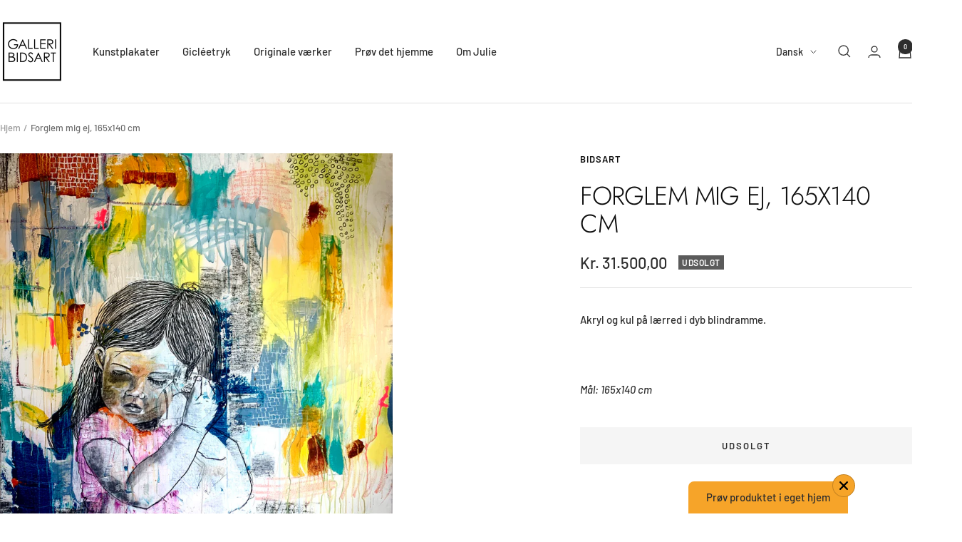

--- FILE ---
content_type: text/html; charset=utf-8
request_url: https://bidsart.com/products/forglem-mig-ej
body_size: 27222
content:
<!doctype html><html class="no-js" lang="da" dir="ltr">
  <head>
    <meta charset="utf-8">
    <meta name="viewport" content="width=device-width, initial-scale=1.0, height=device-height, minimum-scale=1.0, maximum-scale=1.0">
    <meta name="theme-color" content="#ffffff">

    <title>Forglem mig ej, 165x140 cm</title><meta name="description" content="Akryl og kul på lærred i dyb blindramme.   Mål: 165x140 cm"><!-- Google Tag Manager -->
    <script>(function(w,d,s,l,i){w[l]=w[l]||[];w[l].push({'gtm.start':
    new Date().getTime(),event:'gtm.js'});var f=d.getElementsByTagName(s)[0],
    j=d.createElement(s),dl=l!='dataLayer'?'&l='+l:'';j.async=true;j.src=
    'https://www.googletagmanager.com/gtm.js?id='+i+dl;f.parentNode.insertBefore(j,f);
    })(window,document,'script','dataLayer','GTM-5QJDDD63');</script>
    <!-- End Google Tag Manager -->

    <link rel="canonical" href="https://bidsart.com/products/forglem-mig-ej"><link rel="preconnect" href="https://cdn.shopify.com">
    <link rel="dns-prefetch" href="https://productreviews.shopifycdn.com">
    <link rel="dns-prefetch" href="https://www.google-analytics.com"><link rel="preconnect" href="https://fonts.shopifycdn.com" crossorigin><link rel="preload" as="style" href="//bidsart.com/cdn/shop/t/40/assets/theme.css?v=169896262286188028401734349758">
    <link rel="preload" as="script" href="//bidsart.com/cdn/shop/t/40/assets/vendor.js?v=32643890569905814191734349758">
    <link rel="preload" as="script" href="//bidsart.com/cdn/shop/t/40/assets/theme.js?v=16426994694667479721734349758"><link rel="preload" as="fetch" href="/products/forglem-mig-ej.js" crossorigin><link rel="preload" as="script" href="//bidsart.com/cdn/shop/t/40/assets/flickity.js?v=176646718982628074891734349758"><meta property="og:type" content="product">
  <meta property="og:title" content="Forglem mig ej, 165x140 cm">
  <meta property="product:price:amount" content="31.500,00">
  <meta property="product:price:currency" content="DKK"><meta property="og:image" content="http://bidsart.com/cdn/shop/products/image_e1e3d25b-adb1-4a21-b257-0c51233cd19b.jpg?v=1621518072">
  <meta property="og:image:secure_url" content="https://bidsart.com/cdn/shop/products/image_e1e3d25b-adb1-4a21-b257-0c51233cd19b.jpg?v=1621518072">
  <meta property="og:image:width" content="2865">
  <meta property="og:image:height" content="3226"><meta property="og:description" content="Akryl og kul på lærred i dyb blindramme.   Mål: 165x140 cm"><meta property="og:url" content="https://bidsart.com/products/forglem-mig-ej">
<meta property="og:site_name" content="bidsart"><meta name="twitter:card" content="summary"><meta name="twitter:title" content="Forglem mig ej, 165x140 cm">
  <meta name="twitter:description" content="Akryl og kul på lærred i dyb blindramme.
 
Mål: 165x140 cm"><meta name="twitter:image" content="https://bidsart.com/cdn/shop/products/image_e1e3d25b-adb1-4a21-b257-0c51233cd19b_1200x1200_crop_center.jpg?v=1621518072">
  <meta name="twitter:image:alt" content="">
    
  <script type="application/ld+json">
  {
    "@context": "https://schema.org",
    "@type": "Product",
    "productID": 6592459440243,
    "offers": [{
          "@type": "Offer",
          "name": "Default Title",
          "availability":"https://schema.org/OutOfStock",
          "price": 31500.0,
          "priceCurrency": "DKK",
          "priceValidUntil": "2026-01-30",
          "url": "/products/forglem-mig-ej?variant=39347703119987"
        }
],"brand": {
      "@type": "Brand",
      "name": "bidsart"
    },
    "name": "Forglem mig ej, 165x140 cm",
    "description": "Akryl og kul på lærred i dyb blindramme.\n \nMål: 165x140 cm",
    "category": "Originale værker",
    "url": "/products/forglem-mig-ej",
    "sku": "",
    "image": {
      "@type": "ImageObject",
      "url": "https://bidsart.com/cdn/shop/products/image_e1e3d25b-adb1-4a21-b257-0c51233cd19b.jpg?v=1621518072&width=1024",
      "image": "https://bidsart.com/cdn/shop/products/image_e1e3d25b-adb1-4a21-b257-0c51233cd19b.jpg?v=1621518072&width=1024",
      "name": "",
      "width": "1024",
      "height": "1024"
    }
  }
  </script>



  <script type="application/ld+json">
  {
    "@context": "https://schema.org",
    "@type": "BreadcrumbList",
  "itemListElement": [{
      "@type": "ListItem",
      "position": 1,
      "name": "Hjem",
      "item": "https://bidsart.com"
    },{
          "@type": "ListItem",
          "position": 2,
          "name": "Forglem mig ej, 165x140 cm",
          "item": "https://bidsart.com/products/forglem-mig-ej"
        }]
  }
  </script>


    <link rel="preload" href="//bidsart.com/cdn/fonts/jost/jost_n3.a5df7448b5b8c9a76542f085341dff794ff2a59d.woff2" as="font" type="font/woff2" crossorigin><link rel="preload" href="//bidsart.com/cdn/fonts/barlow/barlow_n5.a193a1990790eba0cc5cca569d23799830e90f07.woff2" as="font" type="font/woff2" crossorigin><style>
  /* Typography (heading) */
  @font-face {
  font-family: Jost;
  font-weight: 300;
  font-style: normal;
  font-display: swap;
  src: url("//bidsart.com/cdn/fonts/jost/jost_n3.a5df7448b5b8c9a76542f085341dff794ff2a59d.woff2") format("woff2"),
       url("//bidsart.com/cdn/fonts/jost/jost_n3.882941f5a26d0660f7dd135c08afc57fc6939a07.woff") format("woff");
}

@font-face {
  font-family: Jost;
  font-weight: 300;
  font-style: italic;
  font-display: swap;
  src: url("//bidsart.com/cdn/fonts/jost/jost_i3.8d4e97d98751190bb5824cdb405ec5b0049a74c0.woff2") format("woff2"),
       url("//bidsart.com/cdn/fonts/jost/jost_i3.1b7a65a16099fd3de6fdf1255c696902ed952195.woff") format("woff");
}

/* Typography (body) */
  @font-face {
  font-family: Barlow;
  font-weight: 500;
  font-style: normal;
  font-display: swap;
  src: url("//bidsart.com/cdn/fonts/barlow/barlow_n5.a193a1990790eba0cc5cca569d23799830e90f07.woff2") format("woff2"),
       url("//bidsart.com/cdn/fonts/barlow/barlow_n5.ae31c82169b1dc0715609b8cc6a610b917808358.woff") format("woff");
}

@font-face {
  font-family: Barlow;
  font-weight: 500;
  font-style: italic;
  font-display: swap;
  src: url("//bidsart.com/cdn/fonts/barlow/barlow_i5.714d58286997b65cd479af615cfa9bb0a117a573.woff2") format("woff2"),
       url("//bidsart.com/cdn/fonts/barlow/barlow_i5.0120f77e6447d3b5df4bbec8ad8c2d029d87fb21.woff") format("woff");
}

@font-face {
  font-family: Barlow;
  font-weight: 600;
  font-style: normal;
  font-display: swap;
  src: url("//bidsart.com/cdn/fonts/barlow/barlow_n6.329f582a81f63f125e63c20a5a80ae9477df68e1.woff2") format("woff2"),
       url("//bidsart.com/cdn/fonts/barlow/barlow_n6.0163402e36247bcb8b02716880d0b39568412e9e.woff") format("woff");
}

@font-face {
  font-family: Barlow;
  font-weight: 600;
  font-style: italic;
  font-display: swap;
  src: url("//bidsart.com/cdn/fonts/barlow/barlow_i6.5a22bd20fb27bad4d7674cc6e666fb9c77d813bb.woff2") format("woff2"),
       url("//bidsart.com/cdn/fonts/barlow/barlow_i6.1c8787fcb59f3add01a87f21b38c7ef797e3b3a1.woff") format("woff");
}

:root {--heading-color: 13, 13, 13;
    --text-color: 46, 46, 46;
    --background: 255, 255, 255;
    --secondary-background: 245, 245, 245;
    --border-color: 224, 224, 224;
    --border-color-darker: 171, 171, 171;
    --success-color: 60, 110, 113;
    --success-background: 216, 226, 227;
    --error-color: 222, 42, 42;
    --error-background: 253, 240, 240;
    --primary-button-background: 5, 30, 56;
    --primary-button-text-color: 255, 255, 255;
    --secondary-button-background: 223, 223, 223;
    --secondary-button-text-color: 46, 46, 46;
    --product-star-rating: 246, 164, 41;
    --product-on-sale-accent: 222, 43, 43;
    --product-sold-out-accent: 91, 91, 91;
    --product-custom-label-background: 5, 30, 56;
    --product-custom-label-text-color: 255, 255, 255;
    --product-custom-label-2-background: 46, 158, 123;
    --product-custom-label-2-text-color: 255, 255, 255;
    --product-low-stock-text-color: 222, 43, 43;
    --product-in-stock-text-color: 46, 158, 123;
    --product-custom-badge-1: 246, 164, 41;
    --product-custom-badge-2: 182, 71, 220;
    --product-custom-badge-few: 46, 158, 123;
    --product-custom-badge-new: 47, 71, 171;
    --product-custom-badge-collection: 246, 164, 41;
    --loading-bar-background: 46, 46, 46;

    /* We duplicate some "base" colors as root colors, which is useful to use on drawer elements or popover without. Those should not be overridden to avoid issues */
    --root-heading-color: 13, 13, 13;
    --root-text-color: 46, 46, 46;
    --root-background: 255, 255, 255;
    --root-border-color: 224, 224, 224;
    --root-primary-button-background: 5, 30, 56;
    --root-primary-button-text-color: 255, 255, 255;

    --base-font-size: 15px;
    --heading-font-family: Jost, sans-serif;
    --heading-font-weight: 300;
    --heading-font-style: normal;
    --heading-text-transform: uppercase;
    --text-font-family: Barlow, sans-serif;
    --text-font-weight: 500;
    --text-font-style: normal;
    --text-font-bold-weight: 600;

    /* Typography (font size) */
    --heading-xxsmall-font-size: 11px;
    --heading-xsmall-font-size: 11px;
    --heading-small-font-size: 12px;
    --heading-large-font-size: 36px;
    --heading-h1-font-size: 36px;
    --heading-h2-font-size: 30px;
    --heading-h3-font-size: 26px;
    --heading-h4-font-size: 24px;
    --heading-h5-font-size: 20px;
    --heading-h6-font-size: 16px;

    /* Control the look and feel of the theme by changing radius of various elements */
    --button-border-radius: 0px;
    --block-border-radius: 0px;
    --block-border-radius-reduced: 0px;
    --color-swatch-border-radius: 0px;

    /* Button size */
    --button-height: 48px;
    --button-small-height: 40px;

    /* Form related */
    --form-input-field-height: 48px;
    --form-input-gap: 16px;
    --form-submit-margin: 24px;

    /* Product listing related variables */
    --product-list-block-spacing: 32px;

    /* Video related */
    --play-button-background: 255, 255, 255;
    --play-button-arrow: 46, 46, 46;

    /* RTL support */
    --transform-logical-flip: 1;
    --transform-origin-start: left;
    --transform-origin-end: right;

    /* Other */
    --zoom-cursor-svg-url: url(//bidsart.com/cdn/shop/t/40/assets/zoom-cursor.svg?v=172829407222261240431734349758);
    --arrow-right-svg-url: url(//bidsart.com/cdn/shop/t/40/assets/arrow-right.svg?v=110841875187433202191734349758);
    --arrow-left-svg-url: url(//bidsart.com/cdn/shop/t/40/assets/arrow-left.svg?v=73089120240841302341734349758);

    /* Some useful variables that we can reuse in our CSS. Some explanation are needed for some of them:
       - container-max-width-minus-gutters: represents the container max width without the edge gutters
       - container-outer-width: considering the screen width, represent all the space outside the container
       - container-outer-margin: same as container-outer-width but get set to 0 inside a container
       - container-inner-width: the effective space inside the container (minus gutters)
       - grid-column-width: represents the width of a single column of the grid
       - vertical-breather: this is a variable that defines the global "spacing" between sections, and inside the section
                            to create some "breath" and minimum spacing
     */
    --container-max-width: 1600px;
    --container-gutter: 24px;
    --container-max-width-minus-gutters: calc(var(--container-max-width) - (var(--container-gutter)) * 2);
    --container-outer-width: max(calc((100vw - var(--container-max-width-minus-gutters)) / 2), var(--container-gutter));
    --container-outer-margin: var(--container-outer-width);
    --container-inner-width: calc(100vw - var(--container-outer-width) * 2);

    --grid-column-count: 10;
    --grid-gap: 24px;
    --grid-column-width: calc((100vw - var(--container-outer-width) * 2 - var(--grid-gap) * (var(--grid-column-count) - 1)) / var(--grid-column-count));

    --vertical-breather: 36px;
    --vertical-breather-tight: 36px;

    /* Shopify related variables */
    --payment-terms-background-color: #ffffff;
  }

  @media screen and (min-width: 741px) {
    :root {
      --container-gutter: 40px;
      --grid-column-count: 20;
      --vertical-breather: 48px;
      --vertical-breather-tight: 48px;

      /* Typography (font size) */
      --heading-xsmall-font-size: 12px;
      --heading-small-font-size: 13px;
      --heading-large-font-size: 52px;
      --heading-h1-font-size: 48px;
      --heading-h2-font-size: 38px;
      --heading-h3-font-size: 32px;
      --heading-h4-font-size: 24px;
      --heading-h5-font-size: 20px;
      --heading-h6-font-size: 18px;

      /* Form related */
      --form-input-field-height: 52px;
      --form-submit-margin: 32px;

      /* Button size */
      --button-height: 52px;
      --button-small-height: 44px;
    }
  }

  @media screen and (min-width: 1200px) {
    :root {
      --vertical-breather: 64px;
      --vertical-breather-tight: 48px;
      --product-list-block-spacing: 48px;

      /* Typography */
      --heading-large-font-size: 64px;
      --heading-h1-font-size: 56px;
      --heading-h2-font-size: 48px;
      --heading-h3-font-size: 36px;
      --heading-h4-font-size: 30px;
      --heading-h5-font-size: 24px;
      --heading-h6-font-size: 18px;
    }
  }

  @media screen and (min-width: 1600px) {
    :root {
      --vertical-breather: 64px;
      --vertical-breather-tight: 48px;
    }
  }
</style>
    <script>
  // This allows to expose several variables to the global scope, to be used in scripts
  window.themeVariables = {
    settings: {
      direction: "ltr",
      pageType: "product",
      cartCount: 0,
      moneyFormat: "\u003cspan class=\"money conversion-bear-money\"\u003eKr. {{amount_with_comma_separator}}\u003c\/span\u003e",
      moneyWithCurrencyFormat: "\u003cspan class=\"money conversion-bear-money\"\u003ekr {{amount_with_comma_separator}} DKK\u003c\/span\u003e",
      showVendor: false,
      discountMode: "saving",
      currencyCodeEnabled: false,
      cartType: "drawer",
      cartCurrency: "DKK",
      mobileZoomFactor: 2.5
    },

    routes: {
      host: "bidsart.com",
      rootUrl: "\/",
      rootUrlWithoutSlash: '',
      cartUrl: "\/cart",
      cartAddUrl: "\/cart\/add",
      cartChangeUrl: "\/cart\/change",
      searchUrl: "\/search",
      predictiveSearchUrl: "\/search\/suggest",
      productRecommendationsUrl: "\/recommendations\/products"
    },

    strings: {
      accessibilityDelete: "Slet",
      accessibilityClose: "Tæt",
      collectionSoldOut: "Udsolgt",
      collectionDiscount: "Spar @savings@",
      productSalePrice: "Udsalgspris",
      productRegularPrice: "Normal pris",
      productFormUnavailable: "Ikke tilgængelig",
      productFormSoldOut: "Udsolgt",
      productFormPreOrder: "Forudbestille",
      productFormAddToCart: "Tilføj til kurv",
      searchNoResults: "Der kunne ikke findes nogen resultater.",
      searchNewSearch: "Ny søgning",
      searchProducts: "Produkter",
      searchArticles: "Artikler",
      searchPages: "Sider",
      searchCollections: "Kollektioner",
      cartViewCart: "Se indkøbskurv",
      cartItemAdded: "Vare tilføjet til din indkøbskurv!",
      cartItemAddedShort: "Tilføjet til din indkøbskurv!",
      cartAddOrderNote: "Tilføj ordrebemærkning",
      cartEditOrderNote: "Rediger ordrenotat",
      shippingEstimatorNoResults: "Beklager, vi sender ikke til din adresse.",
      shippingEstimatorOneResult: "Der er én forsendelsespris for din adresse:",
      shippingEstimatorMultipleResults: "Der er flere forsendelsespriser for din adresse:",
      shippingEstimatorError: "Der opstod en eller flere fejl under hentning af forsendelsespriser:"
    },

    libs: {
      flickity: "\/\/bidsart.com\/cdn\/shop\/t\/40\/assets\/flickity.js?v=176646718982628074891734349758",
      photoswipe: "\/\/bidsart.com\/cdn\/shop\/t\/40\/assets\/photoswipe.js?v=132268647426145925301734349758",
      qrCode: "\/\/bidsart.com\/cdn\/shopifycloud\/storefront\/assets\/themes_support\/vendor\/qrcode-3f2b403b.js"
    },

    breakpoints: {
      phone: 'screen and (max-width: 740px)',
      tablet: 'screen and (min-width: 741px) and (max-width: 999px)',
      tabletAndUp: 'screen and (min-width: 741px)',
      pocket: 'screen and (max-width: 999px)',
      lap: 'screen and (min-width: 1000px) and (max-width: 1199px)',
      lapAndUp: 'screen and (min-width: 1000px)',
      desktop: 'screen and (min-width: 1200px)',
      wide: 'screen and (min-width: 1400px)'
    }
  };

  window.addEventListener('pageshow', async () => {
    const cartContent = await (await fetch(`${window.themeVariables.routes.cartUrl}.js`, {cache: 'reload'})).json();
    document.documentElement.dispatchEvent(new CustomEvent('cart:refresh', {detail: {cart: cartContent}}));
  });

  if ('noModule' in HTMLScriptElement.prototype) {
    // Old browsers (like IE) that does not support module will be considered as if not executing JS at all
    document.documentElement.className = document.documentElement.className.replace('no-js', 'js');

    requestAnimationFrame(() => {
      const viewportHeight = (window.visualViewport ? window.visualViewport.height : document.documentElement.clientHeight);
      document.documentElement.style.setProperty('--window-height',viewportHeight + 'px');
    });
  }// We save the product ID in local storage to be eventually used for recently viewed section
    try {
      const items = JSON.parse(localStorage.getItem('theme:recently-viewed-products') || '[]');

      // We check if the current product already exists, and if it does not, we add it at the start
      if (!items.includes(6592459440243)) {
        items.unshift(6592459440243);
      }

      localStorage.setItem('theme:recently-viewed-products', JSON.stringify(items.slice(0, 20)));
    } catch (e) {
      // Safari in private mode does not allow setting item, we silently fail
    }</script>

    <link rel="stylesheet" href="//bidsart.com/cdn/shop/t/40/assets/theme.css?v=169896262286188028401734349758">
    <link rel="stylesheet" href="//bidsart.com/cdn/shop/t/40/assets/onlineplus.css?v=109821313281974055551734351870">

    <script src="//bidsart.com/cdn/shop/t/40/assets/vendor.js?v=32643890569905814191734349758" defer></script>
    <script src="//bidsart.com/cdn/shop/t/40/assets/theme.js?v=16426994694667479721734349758" defer></script>
    <script src="//bidsart.com/cdn/shop/t/40/assets/custom.js?v=167639537848865775061734349758" defer></script>
    <script src="//bidsart.com/cdn/shop/t/40/assets/onlineplus.js?v=75306918063242285151734349758" defer></script>
    <script>window.performance && window.performance.mark && window.performance.mark('shopify.content_for_header.start');</script><meta name="google-site-verification" content="cLK1Jdz_jwScqeJzRnJWc1AXHGIYUGkNTeqISchLm2Q">
<meta name="google-site-verification" content="WHjMD7iLyDnBI3UBytxxqmlz7udwImUce6hcPlGm-lk">
<meta id="shopify-digital-wallet" name="shopify-digital-wallet" content="/9151594/digital_wallets/dialog">
<link rel="alternate" hreflang="x-default" href="https://bidsart.com/products/forglem-mig-ej">
<link rel="alternate" hreflang="da" href="https://bidsart.com/products/forglem-mig-ej">
<link rel="alternate" hreflang="en" href="https://bidsart.com/en/products/forglem-mig-ej">
<link rel="alternate" type="application/json+oembed" href="https://bidsart.com/products/forglem-mig-ej.oembed">
<script async="async" src="/checkouts/internal/preloads.js?locale=da-DK"></script>
<script id="shopify-features" type="application/json">{"accessToken":"7a75c98f29bfcf2bcf5dffdd9bd76bdc","betas":["rich-media-storefront-analytics"],"domain":"bidsart.com","predictiveSearch":true,"shopId":9151594,"locale":"da"}</script>
<script>var Shopify = Shopify || {};
Shopify.shop = "bidsart.myshopify.com";
Shopify.locale = "da";
Shopify.currency = {"active":"DKK","rate":"1.0"};
Shopify.country = "DK";
Shopify.theme = {"name":"Focal - OnlinePlus [16\/12-24] + ArtPlacer","id":175365554501,"schema_name":"Focal","schema_version":"11.1.0","theme_store_id":714,"role":"main"};
Shopify.theme.handle = "null";
Shopify.theme.style = {"id":null,"handle":null};
Shopify.cdnHost = "bidsart.com/cdn";
Shopify.routes = Shopify.routes || {};
Shopify.routes.root = "/";</script>
<script type="module">!function(o){(o.Shopify=o.Shopify||{}).modules=!0}(window);</script>
<script>!function(o){function n(){var o=[];function n(){o.push(Array.prototype.slice.apply(arguments))}return n.q=o,n}var t=o.Shopify=o.Shopify||{};t.loadFeatures=n(),t.autoloadFeatures=n()}(window);</script>
<script id="shop-js-analytics" type="application/json">{"pageType":"product"}</script>
<script defer="defer" async type="module" src="//bidsart.com/cdn/shopifycloud/shop-js/modules/v2/client.init-shop-cart-sync_wUwrBHs9.da.esm.js"></script>
<script defer="defer" async type="module" src="//bidsart.com/cdn/shopifycloud/shop-js/modules/v2/chunk.common_e7iL_o_-.esm.js"></script>
<script type="module">
  await import("//bidsart.com/cdn/shopifycloud/shop-js/modules/v2/client.init-shop-cart-sync_wUwrBHs9.da.esm.js");
await import("//bidsart.com/cdn/shopifycloud/shop-js/modules/v2/chunk.common_e7iL_o_-.esm.js");

  window.Shopify.SignInWithShop?.initShopCartSync?.({"fedCMEnabled":true,"windoidEnabled":true});

</script>
<script>(function() {
  var isLoaded = false;
  function asyncLoad() {
    if (isLoaded) return;
    isLoaded = true;
    var urls = ["https:\/\/currency.conversionbear.com\/script?app=currency\u0026shop=bidsart.myshopify.com","https:\/\/cdn.xopify.com\/assets\/js\/xo-gallery-masonry.js?shop=bidsart.myshopify.com","https:\/\/cdn.shopify.com\/s\/files\/1\/0915\/1594\/t\/21\/assets\/pop_9151594.js?v=1667633801\u0026shop=bidsart.myshopify.com","https:\/\/boostsales.apps.avada.io\/scripttag\/countdown\/avada-countdown.min.js?shop=bidsart.myshopify.com","https:\/\/boostsales.apps.avada.io\/scripttag\/badge\/avada-badge.min.js?shop=bidsart.myshopify.com","https:\/\/upsell.conversionbear.com\/script?app=upsell\u0026shop=bidsart.myshopify.com","https:\/\/widget.artplacer.com\/js\/script.js?shop=bidsart.myshopify.com","https:\/\/shop-app.artplacer.com\/widget\/launcher\/2349?shop=bidsart.myshopify.com"];
    for (var i = 0; i < urls.length; i++) {
      var s = document.createElement('script');
      s.type = 'text/javascript';
      s.async = true;
      s.src = urls[i];
      var x = document.getElementsByTagName('script')[0];
      x.parentNode.insertBefore(s, x);
    }
  };
  if(window.attachEvent) {
    window.attachEvent('onload', asyncLoad);
  } else {
    window.addEventListener('load', asyncLoad, false);
  }
})();</script>
<script id="__st">var __st={"a":9151594,"offset":3600,"reqid":"58d13a2b-99e9-47c3-b62c-ce6a44da643b-1768890210","pageurl":"bidsart.com\/products\/forglem-mig-ej","u":"277bf2bb954a","p":"product","rtyp":"product","rid":6592459440243};</script>
<script>window.ShopifyPaypalV4VisibilityTracking = true;</script>
<script id="captcha-bootstrap">!function(){'use strict';const t='contact',e='account',n='new_comment',o=[[t,t],['blogs',n],['comments',n],[t,'customer']],c=[[e,'customer_login'],[e,'guest_login'],[e,'recover_customer_password'],[e,'create_customer']],r=t=>t.map((([t,e])=>`form[action*='/${t}']:not([data-nocaptcha='true']) input[name='form_type'][value='${e}']`)).join(','),a=t=>()=>t?[...document.querySelectorAll(t)].map((t=>t.form)):[];function s(){const t=[...o],e=r(t);return a(e)}const i='password',u='form_key',d=['recaptcha-v3-token','g-recaptcha-response','h-captcha-response',i],f=()=>{try{return window.sessionStorage}catch{return}},m='__shopify_v',_=t=>t.elements[u];function p(t,e,n=!1){try{const o=window.sessionStorage,c=JSON.parse(o.getItem(e)),{data:r}=function(t){const{data:e,action:n}=t;return t[m]||n?{data:e,action:n}:{data:t,action:n}}(c);for(const[e,n]of Object.entries(r))t.elements[e]&&(t.elements[e].value=n);n&&o.removeItem(e)}catch(o){console.error('form repopulation failed',{error:o})}}const l='form_type',E='cptcha';function T(t){t.dataset[E]=!0}const w=window,h=w.document,L='Shopify',v='ce_forms',y='captcha';let A=!1;((t,e)=>{const n=(g='f06e6c50-85a8-45c8-87d0-21a2b65856fe',I='https://cdn.shopify.com/shopifycloud/storefront-forms-hcaptcha/ce_storefront_forms_captcha_hcaptcha.v1.5.2.iife.js',D={infoText:'Beskyttet af hCaptcha',privacyText:'Beskyttelse af persondata',termsText:'Vilkår'},(t,e,n)=>{const o=w[L][v],c=o.bindForm;if(c)return c(t,g,e,D).then(n);var r;o.q.push([[t,g,e,D],n]),r=I,A||(h.body.append(Object.assign(h.createElement('script'),{id:'captcha-provider',async:!0,src:r})),A=!0)});var g,I,D;w[L]=w[L]||{},w[L][v]=w[L][v]||{},w[L][v].q=[],w[L][y]=w[L][y]||{},w[L][y].protect=function(t,e){n(t,void 0,e),T(t)},Object.freeze(w[L][y]),function(t,e,n,w,h,L){const[v,y,A,g]=function(t,e,n){const i=e?o:[],u=t?c:[],d=[...i,...u],f=r(d),m=r(i),_=r(d.filter((([t,e])=>n.includes(e))));return[a(f),a(m),a(_),s()]}(w,h,L),I=t=>{const e=t.target;return e instanceof HTMLFormElement?e:e&&e.form},D=t=>v().includes(t);t.addEventListener('submit',(t=>{const e=I(t);if(!e)return;const n=D(e)&&!e.dataset.hcaptchaBound&&!e.dataset.recaptchaBound,o=_(e),c=g().includes(e)&&(!o||!o.value);(n||c)&&t.preventDefault(),c&&!n&&(function(t){try{if(!f())return;!function(t){const e=f();if(!e)return;const n=_(t);if(!n)return;const o=n.value;o&&e.removeItem(o)}(t);const e=Array.from(Array(32),(()=>Math.random().toString(36)[2])).join('');!function(t,e){_(t)||t.append(Object.assign(document.createElement('input'),{type:'hidden',name:u})),t.elements[u].value=e}(t,e),function(t,e){const n=f();if(!n)return;const o=[...t.querySelectorAll(`input[type='${i}']`)].map((({name:t})=>t)),c=[...d,...o],r={};for(const[a,s]of new FormData(t).entries())c.includes(a)||(r[a]=s);n.setItem(e,JSON.stringify({[m]:1,action:t.action,data:r}))}(t,e)}catch(e){console.error('failed to persist form',e)}}(e),e.submit())}));const S=(t,e)=>{t&&!t.dataset[E]&&(n(t,e.some((e=>e===t))),T(t))};for(const o of['focusin','change'])t.addEventListener(o,(t=>{const e=I(t);D(e)&&S(e,y())}));const B=e.get('form_key'),M=e.get(l),P=B&&M;t.addEventListener('DOMContentLoaded',(()=>{const t=y();if(P)for(const e of t)e.elements[l].value===M&&p(e,B);[...new Set([...A(),...v().filter((t=>'true'===t.dataset.shopifyCaptcha))])].forEach((e=>S(e,t)))}))}(h,new URLSearchParams(w.location.search),n,t,e,['guest_login'])})(!0,!0)}();</script>
<script integrity="sha256-4kQ18oKyAcykRKYeNunJcIwy7WH5gtpwJnB7kiuLZ1E=" data-source-attribution="shopify.loadfeatures" defer="defer" src="//bidsart.com/cdn/shopifycloud/storefront/assets/storefront/load_feature-a0a9edcb.js" crossorigin="anonymous"></script>
<script data-source-attribution="shopify.dynamic_checkout.dynamic.init">var Shopify=Shopify||{};Shopify.PaymentButton=Shopify.PaymentButton||{isStorefrontPortableWallets:!0,init:function(){window.Shopify.PaymentButton.init=function(){};var t=document.createElement("script");t.src="https://bidsart.com/cdn/shopifycloud/portable-wallets/latest/portable-wallets.da.js",t.type="module",document.head.appendChild(t)}};
</script>
<script data-source-attribution="shopify.dynamic_checkout.buyer_consent">
  function portableWalletsHideBuyerConsent(e){var t=document.getElementById("shopify-buyer-consent"),n=document.getElementById("shopify-subscription-policy-button");t&&n&&(t.classList.add("hidden"),t.setAttribute("aria-hidden","true"),n.removeEventListener("click",e))}function portableWalletsShowBuyerConsent(e){var t=document.getElementById("shopify-buyer-consent"),n=document.getElementById("shopify-subscription-policy-button");t&&n&&(t.classList.remove("hidden"),t.removeAttribute("aria-hidden"),n.addEventListener("click",e))}window.Shopify?.PaymentButton&&(window.Shopify.PaymentButton.hideBuyerConsent=portableWalletsHideBuyerConsent,window.Shopify.PaymentButton.showBuyerConsent=portableWalletsShowBuyerConsent);
</script>
<script data-source-attribution="shopify.dynamic_checkout.cart.bootstrap">document.addEventListener("DOMContentLoaded",(function(){function t(){return document.querySelector("shopify-accelerated-checkout-cart, shopify-accelerated-checkout")}if(t())Shopify.PaymentButton.init();else{new MutationObserver((function(e,n){t()&&(Shopify.PaymentButton.init(),n.disconnect())})).observe(document.body,{childList:!0,subtree:!0})}}));
</script>

<script>window.performance && window.performance.mark && window.performance.mark('shopify.content_for_header.end');</script>
  <script type="text/javascript">
  window.Pop = window.Pop || {};
  window.Pop.common = window.Pop.common || {};
  window.Pop.common.shop = {
    permanent_domain: 'bidsart.myshopify.com',
    currency: "DKK",
    money_format: "\u003cspan class=\"money conversion-bear-money\"\u003eKr. {{amount_with_comma_separator}}\u003c\/span\u003e",
    id: 9151594
  };
  

  window.Pop.common.template = 'product';
  window.Pop.common.cart = {};
  window.Pop.common.vapid_public_key = "BJuXCmrtTK335SuczdNVYrGVtP_WXn4jImChm49st7K7z7e8gxSZUKk4DhUpk8j2Xpiw5G4-ylNbMKLlKkUEU98=";
  window.Pop.global_config = {"asset_urls":{"loy":{},"rev":{},"pu":{"init_js":null},"widgets":{"init_js":"https:\/\/cdn.shopify.com\/s\/files\/1\/0194\/1736\/6592\/t\/1\/assets\/ba_widget_init.js?v=1728041536","modal_js":"https:\/\/cdn.shopify.com\/s\/files\/1\/0194\/1736\/6592\/t\/1\/assets\/ba_widget_modal.js?v=1728041538","modal_css":"https:\/\/cdn.shopify.com\/s\/files\/1\/0194\/1736\/6592\/t\/1\/assets\/ba_widget_modal.css?v=1654723622"},"forms":{},"global":{"helper_js":"https:\/\/cdn.shopify.com\/s\/files\/1\/0194\/1736\/6592\/t\/1\/assets\/ba_pop_tracking.js?v=1704919189"}},"proxy_paths":{"pop":"\/apps\/ba-pop","app_metrics":"\/apps\/ba-pop\/app_metrics","push_subscription":"\/apps\/ba-pop\/push"},"aat":["pop"],"pv":false,"sts":false,"bam":true,"batc":true,"base_money_format":"\u003cspan class=\"money conversion-bear-money\"\u003eKr. {{amount_with_comma_separator}}\u003c\/span\u003e","online_store_version":1,"loy_js_api_enabled":false,"shop":{"id":9151594,"name":"bidsart","domain":"bidsart.com"}};
  window.Pop.widgets_config = {"id":46011,"active":false,"frequency_limit_amount":3,"frequency_limit_time_unit":"weeks","background_image":{"position":"background","widget_background_preview_url":"https:\/\/activestorage-public.s3.us-west-2.amazonaws.com\/wphejfvafbh0d32vx3fcyafl70zk"},"initial_state":{"body":"Hele December kører vi julekalender med helt unikke tilbud som kun gælder én dag! Tilmeld dig og gå ikke glip af den måske helt perfekte julegave?","title":"Julekalender!","cta_text":"Ja tak ","show_email":"true","action_text":"Gemmer...","footer_text":"Du siger ja til at modtage mails fra os. Du kan til hver en tid framelde dig med et enkelt klik.","dismiss_text":"Nej tak - jeg er ikke nysgerrig på hvad jeg går glip af.","email_placeholder":"Skriv din email adresse her","phone_placeholder":"Phone Number"},"success_state":{"body":"Gode tilbud og små unika'er er på vej til din indbakke! Værkstedet bobler med små overraskelser. Du kan selvfølgelig framelde dig når som helst.","title":"Du hører fra os","cta_text":"Forsæt din shopping","cta_action":"dismiss","redirect_url":"","open_url_new_tab":"false"},"closed_state":{"action":"close_widget","font_size":"20","action_text":"GET 10% OFF","display_offset":"300","display_position":"left"},"error_state":{"submit_error":"Sorry, please try again later","invalid_email":"Noget stemmer ikke i din adresse, prøv igen","error_subscribing":"Error subscribing, try again later","already_registered":"Du er allerede en af os og modtager nyhedsbrev. Tak for det!","invalid_phone_number":"Please enter valid phone number!"},"trigger":{"action":"on_timer","delay_in_seconds":"5"},"colors":{"link_color":"#4FC3F7","sticky_bar_bg":"#C62828","cta_font_color":"#fff","body_font_color":"#000","sticky_bar_text":"#fff","background_color":"#fff","error_text_color":"#ff2626","title_font_color":"#000","footer_font_color":"#bbb","dismiss_font_color":"#bbb","cta_background_color":"#000","sticky_coupon_bar_bg":"#286ef8","error_text_background":"","sticky_coupon_bar_text":"#fff"},"sticky_coupon_bar":{"enabled":"false","message":"Don't forget to use your code"},"display_style":{"font":"Arial","size":"regular","align":"center"},"dismissable":true,"has_background":true,"opt_in_channels":["email"],"rules":[],"widget_css":".powered_by_rivo{\n  display: none;\n}\n.ba_widget_main_design {\n  background: #fff;\n}\n.ba_widget_content{text-align: center}\n.ba_widget_parent{\n  font-family: Arial;\n}\n.ba_widget_parent.background{\n  background-image: url(\"https:\/\/d15d3imw3mjndz.cloudfront.net\/wphejfvafbh0d32vx3fcyafl70zk\");\n}\n.ba_widget_left_content{\n}\n.ba_widget_right_content{\n}\n#ba_widget_cta_button:disabled{\n  background: #000cc;\n}\n#ba_widget_cta_button{\n  background: #000;\n  color: #fff;\n}\n#ba_widget_cta_button:after {\n  background: #000e0;\n}\n.ba_initial_state_title, .ba_success_state_title{\n  color: #000;\n}\n.ba_initial_state_body, .ba_success_state_body{\n  color: #000;\n}\n.ba_initial_state_dismiss_text{\n  color: #bbb;\n}\n.ba_initial_state_footer_text, .ba_initial_state_sms_agreement{\n  color: #bbb;\n}\n.ba_widget_error{\n  color: #ff2626;\n  background: ;\n}\n.ba_link_color{\n  color: #4FC3F7;\n}\n","custom_css":null,"logo":null};
</script>


<script type="text/javascript">
  

  (function() {
    //Global snippet for Email Popups
    //this is updated automatically - do not edit manually.
    document.addEventListener('DOMContentLoaded', function() {
      function loadScript(src, defer, done) {
        var js = document.createElement('script');
        js.src = src;
        js.defer = defer;
        js.onload = function(){done();};
        js.onerror = function(){
          done(new Error('Failed to load script ' + src));
        };
        document.head.appendChild(js);
      }

      function browserSupportsAllFeatures() {
        return window.Promise && window.fetch && window.Symbol;
      }

      if (browserSupportsAllFeatures()) {
        main();
      } else {
        loadScript('https://cdnjs.cloudflare.com/polyfill/v3/polyfill.min.js?features=Promise,fetch', true, main);
      }

      function loadAppScripts(){
        const popAppEmbedEnabled = document.getElementById("pop-app-embed-init");

        if (window.Pop.global_config.aat.includes("pop") && !popAppEmbedEnabled){
          loadScript(window.Pop.global_config.asset_urls.widgets.init_js, true, function(){});
        }
      }

      function main(err) {
        loadScript(window.Pop.global_config.asset_urls.global.helper_js, false, loadAppScripts);
      }
    });
  })();
</script>

<!-- BEGIN app block: shopify://apps/rt-terms-and-conditions-box/blocks/app-embed/17661ca5-aeea-41b9-8091-d8f7233e8b22 --><script type='text/javascript'>
  window.roarJs = window.roarJs || {};
      roarJs.LegalConfig = {
          metafields: {
          shop: "bidsart.myshopify.com",
          settings: {"enabled":"1","param":{"message":"Jeg har læst og accepterer {link}","error_message":"Accepter venligst handelsbetingelserne før du foretager et køb!","error_display":"dialog","greeting":{"enabled":"0","message":"Please agree to the T\u0026C before purchasing!","delay":"1"},"link_order":["link"],"links":{"link":{"label":"handelsbetingelserne","target":"_blank","url":"\/pages\/handelsbetingelser","policy":"terms-of-service"}},"force_enabled":"0","optional":"0","optional_message_enabled":"0","optional_message_value":"Thank you! The page will be moved to the checkout page.","optional_checkbox_hidden":"0","time_enabled":"0","time_label":"Accepterede handelsbetingelserne ","checkbox":"1"},"popup":{"title":"Terms and Conditions","width":"600","button":"Process to Checkout","icon_color":"#197bbd"},"style":{"checkbox":{"size":"20","color":"#0075ff"},"message":{"font":"inherit","size":"14","customized":{"enabled":"1","color":"#212b36","accent":"#0075ff","error":"#de3618"},"align":"inherit","padding":{"top":"0","right":"0","bottom":"0","left":"0"}}},"only1":"true","installer":[]},
          moneyFormat: "\u003cspan class=\"money conversion-bear-money\"\u003eKr. {{amount_with_comma_separator}}\u003c\/span\u003e"
      }
  }
</script>
<script src='https://cdn.shopify.com/extensions/019a2c75-764c-7925-b253-e24466484d41/legal-7/assets/legal.js' defer></script>


<!-- END app block --><link href="https://cdn.shopify.com/extensions/019a2c75-764c-7925-b253-e24466484d41/legal-7/assets/legal.css" rel="stylesheet" type="text/css" media="all">
<link href="https://monorail-edge.shopifysvc.com" rel="dns-prefetch">
<script>(function(){if ("sendBeacon" in navigator && "performance" in window) {try {var session_token_from_headers = performance.getEntriesByType('navigation')[0].serverTiming.find(x => x.name == '_s').description;} catch {var session_token_from_headers = undefined;}var session_cookie_matches = document.cookie.match(/_shopify_s=([^;]*)/);var session_token_from_cookie = session_cookie_matches && session_cookie_matches.length === 2 ? session_cookie_matches[1] : "";var session_token = session_token_from_headers || session_token_from_cookie || "";function handle_abandonment_event(e) {var entries = performance.getEntries().filter(function(entry) {return /monorail-edge.shopifysvc.com/.test(entry.name);});if (!window.abandonment_tracked && entries.length === 0) {window.abandonment_tracked = true;var currentMs = Date.now();var navigation_start = performance.timing.navigationStart;var payload = {shop_id: 9151594,url: window.location.href,navigation_start,duration: currentMs - navigation_start,session_token,page_type: "product"};window.navigator.sendBeacon("https://monorail-edge.shopifysvc.com/v1/produce", JSON.stringify({schema_id: "online_store_buyer_site_abandonment/1.1",payload: payload,metadata: {event_created_at_ms: currentMs,event_sent_at_ms: currentMs}}));}}window.addEventListener('pagehide', handle_abandonment_event);}}());</script>
<script id="web-pixels-manager-setup">(function e(e,d,r,n,o){if(void 0===o&&(o={}),!Boolean(null===(a=null===(i=window.Shopify)||void 0===i?void 0:i.analytics)||void 0===a?void 0:a.replayQueue)){var i,a;window.Shopify=window.Shopify||{};var t=window.Shopify;t.analytics=t.analytics||{};var s=t.analytics;s.replayQueue=[],s.publish=function(e,d,r){return s.replayQueue.push([e,d,r]),!0};try{self.performance.mark("wpm:start")}catch(e){}var l=function(){var e={modern:/Edge?\/(1{2}[4-9]|1[2-9]\d|[2-9]\d{2}|\d{4,})\.\d+(\.\d+|)|Firefox\/(1{2}[4-9]|1[2-9]\d|[2-9]\d{2}|\d{4,})\.\d+(\.\d+|)|Chrom(ium|e)\/(9{2}|\d{3,})\.\d+(\.\d+|)|(Maci|X1{2}).+ Version\/(15\.\d+|(1[6-9]|[2-9]\d|\d{3,})\.\d+)([,.]\d+|)( \(\w+\)|)( Mobile\/\w+|) Safari\/|Chrome.+OPR\/(9{2}|\d{3,})\.\d+\.\d+|(CPU[ +]OS|iPhone[ +]OS|CPU[ +]iPhone|CPU IPhone OS|CPU iPad OS)[ +]+(15[._]\d+|(1[6-9]|[2-9]\d|\d{3,})[._]\d+)([._]\d+|)|Android:?[ /-](13[3-9]|1[4-9]\d|[2-9]\d{2}|\d{4,})(\.\d+|)(\.\d+|)|Android.+Firefox\/(13[5-9]|1[4-9]\d|[2-9]\d{2}|\d{4,})\.\d+(\.\d+|)|Android.+Chrom(ium|e)\/(13[3-9]|1[4-9]\d|[2-9]\d{2}|\d{4,})\.\d+(\.\d+|)|SamsungBrowser\/([2-9]\d|\d{3,})\.\d+/,legacy:/Edge?\/(1[6-9]|[2-9]\d|\d{3,})\.\d+(\.\d+|)|Firefox\/(5[4-9]|[6-9]\d|\d{3,})\.\d+(\.\d+|)|Chrom(ium|e)\/(5[1-9]|[6-9]\d|\d{3,})\.\d+(\.\d+|)([\d.]+$|.*Safari\/(?![\d.]+ Edge\/[\d.]+$))|(Maci|X1{2}).+ Version\/(10\.\d+|(1[1-9]|[2-9]\d|\d{3,})\.\d+)([,.]\d+|)( \(\w+\)|)( Mobile\/\w+|) Safari\/|Chrome.+OPR\/(3[89]|[4-9]\d|\d{3,})\.\d+\.\d+|(CPU[ +]OS|iPhone[ +]OS|CPU[ +]iPhone|CPU IPhone OS|CPU iPad OS)[ +]+(10[._]\d+|(1[1-9]|[2-9]\d|\d{3,})[._]\d+)([._]\d+|)|Android:?[ /-](13[3-9]|1[4-9]\d|[2-9]\d{2}|\d{4,})(\.\d+|)(\.\d+|)|Mobile Safari.+OPR\/([89]\d|\d{3,})\.\d+\.\d+|Android.+Firefox\/(13[5-9]|1[4-9]\d|[2-9]\d{2}|\d{4,})\.\d+(\.\d+|)|Android.+Chrom(ium|e)\/(13[3-9]|1[4-9]\d|[2-9]\d{2}|\d{4,})\.\d+(\.\d+|)|Android.+(UC? ?Browser|UCWEB|U3)[ /]?(15\.([5-9]|\d{2,})|(1[6-9]|[2-9]\d|\d{3,})\.\d+)\.\d+|SamsungBrowser\/(5\.\d+|([6-9]|\d{2,})\.\d+)|Android.+MQ{2}Browser\/(14(\.(9|\d{2,})|)|(1[5-9]|[2-9]\d|\d{3,})(\.\d+|))(\.\d+|)|K[Aa][Ii]OS\/(3\.\d+|([4-9]|\d{2,})\.\d+)(\.\d+|)/},d=e.modern,r=e.legacy,n=navigator.userAgent;return n.match(d)?"modern":n.match(r)?"legacy":"unknown"}(),u="modern"===l?"modern":"legacy",c=(null!=n?n:{modern:"",legacy:""})[u],f=function(e){return[e.baseUrl,"/wpm","/b",e.hashVersion,"modern"===e.buildTarget?"m":"l",".js"].join("")}({baseUrl:d,hashVersion:r,buildTarget:u}),m=function(e){var d=e.version,r=e.bundleTarget,n=e.surface,o=e.pageUrl,i=e.monorailEndpoint;return{emit:function(e){var a=e.status,t=e.errorMsg,s=(new Date).getTime(),l=JSON.stringify({metadata:{event_sent_at_ms:s},events:[{schema_id:"web_pixels_manager_load/3.1",payload:{version:d,bundle_target:r,page_url:o,status:a,surface:n,error_msg:t},metadata:{event_created_at_ms:s}}]});if(!i)return console&&console.warn&&console.warn("[Web Pixels Manager] No Monorail endpoint provided, skipping logging."),!1;try{return self.navigator.sendBeacon.bind(self.navigator)(i,l)}catch(e){}var u=new XMLHttpRequest;try{return u.open("POST",i,!0),u.setRequestHeader("Content-Type","text/plain"),u.send(l),!0}catch(e){return console&&console.warn&&console.warn("[Web Pixels Manager] Got an unhandled error while logging to Monorail."),!1}}}}({version:r,bundleTarget:l,surface:e.surface,pageUrl:self.location.href,monorailEndpoint:e.monorailEndpoint});try{o.browserTarget=l,function(e){var d=e.src,r=e.async,n=void 0===r||r,o=e.onload,i=e.onerror,a=e.sri,t=e.scriptDataAttributes,s=void 0===t?{}:t,l=document.createElement("script"),u=document.querySelector("head"),c=document.querySelector("body");if(l.async=n,l.src=d,a&&(l.integrity=a,l.crossOrigin="anonymous"),s)for(var f in s)if(Object.prototype.hasOwnProperty.call(s,f))try{l.dataset[f]=s[f]}catch(e){}if(o&&l.addEventListener("load",o),i&&l.addEventListener("error",i),u)u.appendChild(l);else{if(!c)throw new Error("Did not find a head or body element to append the script");c.appendChild(l)}}({src:f,async:!0,onload:function(){if(!function(){var e,d;return Boolean(null===(d=null===(e=window.Shopify)||void 0===e?void 0:e.analytics)||void 0===d?void 0:d.initialized)}()){var d=window.webPixelsManager.init(e)||void 0;if(d){var r=window.Shopify.analytics;r.replayQueue.forEach((function(e){var r=e[0],n=e[1],o=e[2];d.publishCustomEvent(r,n,o)})),r.replayQueue=[],r.publish=d.publishCustomEvent,r.visitor=d.visitor,r.initialized=!0}}},onerror:function(){return m.emit({status:"failed",errorMsg:"".concat(f," has failed to load")})},sri:function(e){var d=/^sha384-[A-Za-z0-9+/=]+$/;return"string"==typeof e&&d.test(e)}(c)?c:"",scriptDataAttributes:o}),m.emit({status:"loading"})}catch(e){m.emit({status:"failed",errorMsg:(null==e?void 0:e.message)||"Unknown error"})}}})({shopId: 9151594,storefrontBaseUrl: "https://bidsart.com",extensionsBaseUrl: "https://extensions.shopifycdn.com/cdn/shopifycloud/web-pixels-manager",monorailEndpoint: "https://monorail-edge.shopifysvc.com/unstable/produce_batch",surface: "storefront-renderer",enabledBetaFlags: ["2dca8a86"],webPixelsConfigList: [{"id":"979992901","configuration":"{\"config\":\"{\\\"pixel_id\\\":\\\"G-S840WCEPE7\\\",\\\"target_country\\\":\\\"DK\\\",\\\"gtag_events\\\":[{\\\"type\\\":\\\"search\\\",\\\"action_label\\\":[\\\"G-S840WCEPE7\\\",\\\"AW-438941108\\\/lBvgCPC25fsCELTrptEB\\\"]},{\\\"type\\\":\\\"begin_checkout\\\",\\\"action_label\\\":[\\\"G-S840WCEPE7\\\",\\\"AW-438941108\\\/_h_lCO225fsCELTrptEB\\\"]},{\\\"type\\\":\\\"view_item\\\",\\\"action_label\\\":[\\\"G-S840WCEPE7\\\",\\\"AW-438941108\\\/xuFCCOe25fsCELTrptEB\\\",\\\"MC-3H6V37Z8WC\\\"]},{\\\"type\\\":\\\"purchase\\\",\\\"action_label\\\":[\\\"G-S840WCEPE7\\\",\\\"AW-438941108\\\/3XyoCOS25fsCELTrptEB\\\",\\\"MC-3H6V37Z8WC\\\"]},{\\\"type\\\":\\\"page_view\\\",\\\"action_label\\\":[\\\"G-S840WCEPE7\\\",\\\"AW-438941108\\\/fySaCOG25fsCELTrptEB\\\",\\\"MC-3H6V37Z8WC\\\"]},{\\\"type\\\":\\\"add_payment_info\\\",\\\"action_label\\\":[\\\"G-S840WCEPE7\\\",\\\"AW-438941108\\\/ZJPgCPO25fsCELTrptEB\\\"]},{\\\"type\\\":\\\"add_to_cart\\\",\\\"action_label\\\":[\\\"G-S840WCEPE7\\\",\\\"AW-438941108\\\/AsmRCOq25fsCELTrptEB\\\"]}],\\\"enable_monitoring_mode\\\":false}\"}","eventPayloadVersion":"v1","runtimeContext":"OPEN","scriptVersion":"b2a88bafab3e21179ed38636efcd8a93","type":"APP","apiClientId":1780363,"privacyPurposes":[],"dataSharingAdjustments":{"protectedCustomerApprovalScopes":["read_customer_address","read_customer_email","read_customer_name","read_customer_personal_data","read_customer_phone"]}},{"id":"433979717","configuration":"{\"pixel_id\":\"312660256456565\",\"pixel_type\":\"facebook_pixel\",\"metaapp_system_user_token\":\"-\"}","eventPayloadVersion":"v1","runtimeContext":"OPEN","scriptVersion":"ca16bc87fe92b6042fbaa3acc2fbdaa6","type":"APP","apiClientId":2329312,"privacyPurposes":["ANALYTICS","MARKETING","SALE_OF_DATA"],"dataSharingAdjustments":{"protectedCustomerApprovalScopes":["read_customer_address","read_customer_email","read_customer_name","read_customer_personal_data","read_customer_phone"]}},{"id":"shopify-app-pixel","configuration":"{}","eventPayloadVersion":"v1","runtimeContext":"STRICT","scriptVersion":"0450","apiClientId":"shopify-pixel","type":"APP","privacyPurposes":["ANALYTICS","MARKETING"]},{"id":"shopify-custom-pixel","eventPayloadVersion":"v1","runtimeContext":"LAX","scriptVersion":"0450","apiClientId":"shopify-pixel","type":"CUSTOM","privacyPurposes":["ANALYTICS","MARKETING"]}],isMerchantRequest: false,initData: {"shop":{"name":"bidsart","paymentSettings":{"currencyCode":"DKK"},"myshopifyDomain":"bidsart.myshopify.com","countryCode":"DK","storefrontUrl":"https:\/\/bidsart.com"},"customer":null,"cart":null,"checkout":null,"productVariants":[{"price":{"amount":31500.0,"currencyCode":"DKK"},"product":{"title":"Forglem mig ej, 165x140 cm","vendor":"bidsart","id":"6592459440243","untranslatedTitle":"Forglem mig ej, 165x140 cm","url":"\/products\/forglem-mig-ej","type":"Originale værker"},"id":"39347703119987","image":{"src":"\/\/bidsart.com\/cdn\/shop\/products\/image_e1e3d25b-adb1-4a21-b257-0c51233cd19b.jpg?v=1621518072"},"sku":"","title":"Default Title","untranslatedTitle":"Default Title"}],"purchasingCompany":null},},"https://bidsart.com/cdn","fcfee988w5aeb613cpc8e4bc33m6693e112",{"modern":"","legacy":""},{"shopId":"9151594","storefrontBaseUrl":"https:\/\/bidsart.com","extensionBaseUrl":"https:\/\/extensions.shopifycdn.com\/cdn\/shopifycloud\/web-pixels-manager","surface":"storefront-renderer","enabledBetaFlags":"[\"2dca8a86\"]","isMerchantRequest":"false","hashVersion":"fcfee988w5aeb613cpc8e4bc33m6693e112","publish":"custom","events":"[[\"page_viewed\",{}],[\"product_viewed\",{\"productVariant\":{\"price\":{\"amount\":31500.0,\"currencyCode\":\"DKK\"},\"product\":{\"title\":\"Forglem mig ej, 165x140 cm\",\"vendor\":\"bidsart\",\"id\":\"6592459440243\",\"untranslatedTitle\":\"Forglem mig ej, 165x140 cm\",\"url\":\"\/products\/forglem-mig-ej\",\"type\":\"Originale værker\"},\"id\":\"39347703119987\",\"image\":{\"src\":\"\/\/bidsart.com\/cdn\/shop\/products\/image_e1e3d25b-adb1-4a21-b257-0c51233cd19b.jpg?v=1621518072\"},\"sku\":\"\",\"title\":\"Default Title\",\"untranslatedTitle\":\"Default Title\"}}]]"});</script><script>
  window.ShopifyAnalytics = window.ShopifyAnalytics || {};
  window.ShopifyAnalytics.meta = window.ShopifyAnalytics.meta || {};
  window.ShopifyAnalytics.meta.currency = 'DKK';
  var meta = {"product":{"id":6592459440243,"gid":"gid:\/\/shopify\/Product\/6592459440243","vendor":"bidsart","type":"Originale værker","handle":"forglem-mig-ej","variants":[{"id":39347703119987,"price":3150000,"name":"Forglem mig ej, 165x140 cm","public_title":null,"sku":""}],"remote":false},"page":{"pageType":"product","resourceType":"product","resourceId":6592459440243,"requestId":"58d13a2b-99e9-47c3-b62c-ce6a44da643b-1768890210"}};
  for (var attr in meta) {
    window.ShopifyAnalytics.meta[attr] = meta[attr];
  }
</script>
<script class="analytics">
  (function () {
    var customDocumentWrite = function(content) {
      var jquery = null;

      if (window.jQuery) {
        jquery = window.jQuery;
      } else if (window.Checkout && window.Checkout.$) {
        jquery = window.Checkout.$;
      }

      if (jquery) {
        jquery('body').append(content);
      }
    };

    var hasLoggedConversion = function(token) {
      if (token) {
        return document.cookie.indexOf('loggedConversion=' + token) !== -1;
      }
      return false;
    }

    var setCookieIfConversion = function(token) {
      if (token) {
        var twoMonthsFromNow = new Date(Date.now());
        twoMonthsFromNow.setMonth(twoMonthsFromNow.getMonth() + 2);

        document.cookie = 'loggedConversion=' + token + '; expires=' + twoMonthsFromNow;
      }
    }

    var trekkie = window.ShopifyAnalytics.lib = window.trekkie = window.trekkie || [];
    if (trekkie.integrations) {
      return;
    }
    trekkie.methods = [
      'identify',
      'page',
      'ready',
      'track',
      'trackForm',
      'trackLink'
    ];
    trekkie.factory = function(method) {
      return function() {
        var args = Array.prototype.slice.call(arguments);
        args.unshift(method);
        trekkie.push(args);
        return trekkie;
      };
    };
    for (var i = 0; i < trekkie.methods.length; i++) {
      var key = trekkie.methods[i];
      trekkie[key] = trekkie.factory(key);
    }
    trekkie.load = function(config) {
      trekkie.config = config || {};
      trekkie.config.initialDocumentCookie = document.cookie;
      var first = document.getElementsByTagName('script')[0];
      var script = document.createElement('script');
      script.type = 'text/javascript';
      script.onerror = function(e) {
        var scriptFallback = document.createElement('script');
        scriptFallback.type = 'text/javascript';
        scriptFallback.onerror = function(error) {
                var Monorail = {
      produce: function produce(monorailDomain, schemaId, payload) {
        var currentMs = new Date().getTime();
        var event = {
          schema_id: schemaId,
          payload: payload,
          metadata: {
            event_created_at_ms: currentMs,
            event_sent_at_ms: currentMs
          }
        };
        return Monorail.sendRequest("https://" + monorailDomain + "/v1/produce", JSON.stringify(event));
      },
      sendRequest: function sendRequest(endpointUrl, payload) {
        // Try the sendBeacon API
        if (window && window.navigator && typeof window.navigator.sendBeacon === 'function' && typeof window.Blob === 'function' && !Monorail.isIos12()) {
          var blobData = new window.Blob([payload], {
            type: 'text/plain'
          });

          if (window.navigator.sendBeacon(endpointUrl, blobData)) {
            return true;
          } // sendBeacon was not successful

        } // XHR beacon

        var xhr = new XMLHttpRequest();

        try {
          xhr.open('POST', endpointUrl);
          xhr.setRequestHeader('Content-Type', 'text/plain');
          xhr.send(payload);
        } catch (e) {
          console.log(e);
        }

        return false;
      },
      isIos12: function isIos12() {
        return window.navigator.userAgent.lastIndexOf('iPhone; CPU iPhone OS 12_') !== -1 || window.navigator.userAgent.lastIndexOf('iPad; CPU OS 12_') !== -1;
      }
    };
    Monorail.produce('monorail-edge.shopifysvc.com',
      'trekkie_storefront_load_errors/1.1',
      {shop_id: 9151594,
      theme_id: 175365554501,
      app_name: "storefront",
      context_url: window.location.href,
      source_url: "//bidsart.com/cdn/s/trekkie.storefront.cd680fe47e6c39ca5d5df5f0a32d569bc48c0f27.min.js"});

        };
        scriptFallback.async = true;
        scriptFallback.src = '//bidsart.com/cdn/s/trekkie.storefront.cd680fe47e6c39ca5d5df5f0a32d569bc48c0f27.min.js';
        first.parentNode.insertBefore(scriptFallback, first);
      };
      script.async = true;
      script.src = '//bidsart.com/cdn/s/trekkie.storefront.cd680fe47e6c39ca5d5df5f0a32d569bc48c0f27.min.js';
      first.parentNode.insertBefore(script, first);
    };
    trekkie.load(
      {"Trekkie":{"appName":"storefront","development":false,"defaultAttributes":{"shopId":9151594,"isMerchantRequest":null,"themeId":175365554501,"themeCityHash":"13162462298851678486","contentLanguage":"da","currency":"DKK","eventMetadataId":"be084930-f0fa-4bc4-b2a0-3f02e7d85091"},"isServerSideCookieWritingEnabled":true,"monorailRegion":"shop_domain","enabledBetaFlags":["65f19447"]},"Session Attribution":{},"S2S":{"facebookCapiEnabled":true,"source":"trekkie-storefront-renderer","apiClientId":580111}}
    );

    var loaded = false;
    trekkie.ready(function() {
      if (loaded) return;
      loaded = true;

      window.ShopifyAnalytics.lib = window.trekkie;

      var originalDocumentWrite = document.write;
      document.write = customDocumentWrite;
      try { window.ShopifyAnalytics.merchantGoogleAnalytics.call(this); } catch(error) {};
      document.write = originalDocumentWrite;

      window.ShopifyAnalytics.lib.page(null,{"pageType":"product","resourceType":"product","resourceId":6592459440243,"requestId":"58d13a2b-99e9-47c3-b62c-ce6a44da643b-1768890210","shopifyEmitted":true});

      var match = window.location.pathname.match(/checkouts\/(.+)\/(thank_you|post_purchase)/)
      var token = match? match[1]: undefined;
      if (!hasLoggedConversion(token)) {
        setCookieIfConversion(token);
        window.ShopifyAnalytics.lib.track("Viewed Product",{"currency":"DKK","variantId":39347703119987,"productId":6592459440243,"productGid":"gid:\/\/shopify\/Product\/6592459440243","name":"Forglem mig ej, 165x140 cm","price":"31500.00","sku":"","brand":"bidsart","variant":null,"category":"Originale værker","nonInteraction":true,"remote":false},undefined,undefined,{"shopifyEmitted":true});
      window.ShopifyAnalytics.lib.track("monorail:\/\/trekkie_storefront_viewed_product\/1.1",{"currency":"DKK","variantId":39347703119987,"productId":6592459440243,"productGid":"gid:\/\/shopify\/Product\/6592459440243","name":"Forglem mig ej, 165x140 cm","price":"31500.00","sku":"","brand":"bidsart","variant":null,"category":"Originale værker","nonInteraction":true,"remote":false,"referer":"https:\/\/bidsart.com\/products\/forglem-mig-ej"});
      }
    });


        var eventsListenerScript = document.createElement('script');
        eventsListenerScript.async = true;
        eventsListenerScript.src = "//bidsart.com/cdn/shopifycloud/storefront/assets/shop_events_listener-3da45d37.js";
        document.getElementsByTagName('head')[0].appendChild(eventsListenerScript);

})();</script>
  <script>
  if (!window.ga || (window.ga && typeof window.ga !== 'function')) {
    window.ga = function ga() {
      (window.ga.q = window.ga.q || []).push(arguments);
      if (window.Shopify && window.Shopify.analytics && typeof window.Shopify.analytics.publish === 'function') {
        window.Shopify.analytics.publish("ga_stub_called", {}, {sendTo: "google_osp_migration"});
      }
      console.error("Shopify's Google Analytics stub called with:", Array.from(arguments), "\nSee https://help.shopify.com/manual/promoting-marketing/pixels/pixel-migration#google for more information.");
    };
    if (window.Shopify && window.Shopify.analytics && typeof window.Shopify.analytics.publish === 'function') {
      window.Shopify.analytics.publish("ga_stub_initialized", {}, {sendTo: "google_osp_migration"});
    }
  }
</script>
<script
  defer
  src="https://bidsart.com/cdn/shopifycloud/perf-kit/shopify-perf-kit-3.0.4.min.js"
  data-application="storefront-renderer"
  data-shop-id="9151594"
  data-render-region="gcp-us-east1"
  data-page-type="product"
  data-theme-instance-id="175365554501"
  data-theme-name="Focal"
  data-theme-version="11.1.0"
  data-monorail-region="shop_domain"
  data-resource-timing-sampling-rate="10"
  data-shs="true"
  data-shs-beacon="true"
  data-shs-export-with-fetch="true"
  data-shs-logs-sample-rate="1"
  data-shs-beacon-endpoint="https://bidsart.com/api/collect"
></script>
</head><body class="no-focus-outline  features--image-zoom" data-instant-allow-query-string>
    <!-- Google Tag Manager (noscript) -->
    <noscript><iframe src="https://www.googletagmanager.com/ns.html?id=GTM-5QJDDD63"
    height="0" width="0" style="display:none;visibility:hidden"></iframe></noscript>
    <!-- End Google Tag Manager (noscript) --><svg class="visually-hidden">
      <linearGradient id="rating-star-gradient-half">
        <stop offset="50%" stop-color="rgb(var(--product-star-rating))" />
        <stop offset="50%" stop-color="rgb(var(--product-star-rating))" stop-opacity="0.4" />
      </linearGradient>
    </svg>
    <div class="custom-contact-modal-container"><form method="post" action="/contact#contact_form" id="contact_form" accept-charset="UTF-8" class="contact-form"><input type="hidden" name="form_type" value="contact" /><input type="hidden" name="utf8" value="✓" />
    

    <div class="custom-contact-modal-box">
        <div class="custom-contact-inner">
            <div class="custom-message">
                
                <h3>Prøv produktet i eget hjem</h3>
                <span><div data-mce-fragment="1">
<div data-mce-fragment="1"><span data-mce-fragment="1">Du kan prøve et maleri på hjemme i din egen stue. Helt uden forpligtelser. Skriv din mail her og vi tager kontakt til dig. Så taler vi om, hvilken stil du kan lide, og tager lidt forskelligt med, som du kan se i samspil med dine egne møbler, lysindfald  osv. </span></div>
</div></span>
            </div>
            
            <div class="input">
                <input id="contact-form-name-custom" type="text" class="input__field " name="contact[navn]" aria-label="Navn">
                <label for="contact-form-name-custom" class="input__label">Navn</label>
            </div>
    
            <div class="input">
                <input id="contact-form-email-custom" type="email" class="input__field " name="contact[email]" aria-label="Email" required>
                <label for="contact-form-email-custom" class="input__label">E-mail</label>
            </div>
    
            <div class="input">
                <input id="contact-form-phone-custom" type="text" class="input__field" name="contact[tlf]" aria-label="Telefon">
                <label for="contact-form-phone-custom" class="input__label">Tlf.</label>
            </div>
        
            <button is="loader-button" type="submit" class="form__submit button button--primary button--full">Indsend</button>
            <div class="custom-close-button"><img loading="lazy" src="https://cdn.shopify.com/s/files/1/0915/1594/files/XIcon.svg?v=1713273098" height="30" width="30"></div>
        </div>
    </div>
  </form>
  </div>
    <div class="custom-contact-artplacer-container"> <div class="custom-contact-modal-box">
        <div class="custom-contact-inner">
            <div class="custom-message">
                
                <h3>ArtPlacer vejledning</h3>
                <span><p>Ved brug af ArtPlacer appen, har du nu muligheden for at se produktet i dit eget hjem, inden du foretager dit køb her på webshoppen.</p>
<p>Brug ArtPlacer appen til at se produkterne på din egen væg. Hent ArtPlacer AR appen til din mobiltelefon, og scan QR koden med din telefons kamera eller en QR-kode app, for at se produktet på din væg.</p>
<p>Appen kan hentes gratis i både Apple Store og Google Play.</p></span>
            </div>
            
            <div class="custom-close-button"><img loading="lazy" src="https://cdn.shopify.com/s/files/1/0915/1594/files/XIcon.svg?v=1713273098" height="30" width="30"></div>
        </div>
    </div>

  </div>
    
    
    <div class="custom-contact-modal-button">
      Prøv produktet i eget hjem
      <div class="custom-remove-button"><img loading="lazy" src="https://cdn.shopify.com/s/files/1/0915/1594/files/XIcon.svg?v=1713273098" height="30" width="30"></div>
    </div>
  

    <a href="#main" class="visually-hidden skip-to-content">Gå til indhold</a>
    <loading-bar class="loading-bar"></loading-bar><!-- BEGIN sections: header-group -->
<div id="shopify-section-sections--24091036713285__announcement-bar" class="shopify-section shopify-section-group-header-group shopify-section--announcement-bar"><style>
  :root {
    --enable-sticky-announcement-bar: 0;
  }

  #shopify-section-sections--24091036713285__announcement-bar {
    --heading-color: 255, 255, 255;
    --text-color: 255, 255, 255;
    --primary-button-background: 0, 0, 0;
    --primary-button-text-color: 0, 0, 0;
    --section-background: 37, 37, 37;position: relative;}

  @media screen and (min-width: 741px) {
    :root {
      --enable-sticky-announcement-bar: 0;
    }

    #shopify-section-sections--24091036713285__announcement-bar {position: relative;
        z-index: unset;}
  }
</style></div><div id="shopify-section-sections--24091036713285__header" class="shopify-section shopify-section-group-header-group shopify-section--header"><style>
  :root {
    --enable-sticky-header: 1;
    --enable-transparent-header: 0;
    --loading-bar-background: 46, 46, 46; /* Prevent the loading bar to be invisible */
  }

  #shopify-section-sections--24091036713285__header {--header-background: 255, 255, 255;
    --header-text-color: 46, 46, 46;
    --header-border-color: 224, 224, 224;
    --reduce-header-padding: 0;position: -webkit-sticky;
      position: sticky;
      top: 0;z-index: 4;
  }.shopify-section--announcement-bar ~ #shopify-section-sections--24091036713285__header {
      top: calc(var(--enable-sticky-announcement-bar, 0) * var(--announcement-bar-height, 0px));
    }#shopify-section-sections--24091036713285__header .header__logo-image {
    max-width: 90px;
  }

  @media screen and (min-width: 741px) {
    #shopify-section-sections--24091036713285__header .header__logo-image {
      max-width: 90px;
    }
  }

  @media screen and (min-width: 1200px) {/* For this navigation we have to move the logo at the first and add a margin */
      [dir="rtl"] .header__logo {
        margin-left: 40px;
      }

      [dir="ltr"] .header__logo {
        margin-right: 40px;
      }

      .header__logo {
        order: -1;
      }

      @media screen and (min-width: 741px) {
        .header__secondary-links {
          max-width: max-content;
          margin-inline-start: 48px;
        }
      }}</style>

<store-header sticky  class="header header--bordered " role="banner"><div class="container">
    <div class="header__wrapper">
      <!-- LEFT PART -->
      <nav class="header__inline-navigation" role="navigation"><desktop-navigation>
  <ul class="header__linklist list--unstyled hidden-pocket hidden-lap" role="list"><li class="header__linklist-item " data-item-title="Kunstplakater">
        <a class="header__linklist-link link--animated" href="/collections/plakater" >Kunstplakater</a></li><li class="header__linklist-item has-dropdown" data-item-title="Gicléetryk">
        <a class="header__linklist-link link--animated" href="/pages/gicl-er" aria-controls="desktop-menu-2" aria-expanded="false">Gicléetryk</a><ul hidden id="desktop-menu-2" class="nav-dropdown nav-dropdown--restrict list--unstyled" role="list"><li class="nav-dropdown__item ">
                <a class="nav-dropdown__link link--faded" href="/pages/gicl-er" >Hvad er en giclée?</a></li><li class="nav-dropdown__item ">
                <a class="nav-dropdown__link link--faded" href="/collections/gicleer-sma" >Små Gicléer</a></li><li class="nav-dropdown__item ">
                <a class="nav-dropdown__link link--faded" href="/collections/ekslusive-litografier" >Store Gicléer</a></li></ul></li><li class="header__linklist-item " data-item-title="Originale værker">
        <a class="header__linklist-link link--animated" href="/pages/malerier" >Originale værker</a></li><li class="header__linklist-item " data-item-title="Prøv det hjemme">
        <a class="header__linklist-link link--animated" href="/pages/proev-det-hjemme" >Prøv det hjemme</a></li><li class="header__linklist-item has-dropdown" data-item-title="Om Julie">
        <a class="header__linklist-link link--animated" href="/pages/om-julie" aria-controls="desktop-menu-5" aria-expanded="false">Om Julie</a><ul hidden id="desktop-menu-5" class="nav-dropdown nav-dropdown--restrict list--unstyled" role="list"><li class="nav-dropdown__item ">
                <a class="nav-dropdown__link link--faded" href="/pages/kontakt" >Kontakt</a></li><li class="nav-dropdown__item ">
                <a class="nav-dropdown__link link--faded" href="/pages/q-a" >Q&A</a></li><li class="nav-dropdown__item ">
                <a class="nav-dropdown__link link--faded" href="/pages/virksomheder" >Virksomheder</a></li></ul></li></ul>
</desktop-navigation><div class="header__icon-list "><button is="toggle-button" class="header__icon-wrapper tap-area hidden-desk" aria-controls="mobile-menu-drawer" aria-expanded="false">
              <span class="visually-hidden"></span><svg focusable="false" width="18" height="14" class="icon icon--header-hamburger   " viewBox="0 0 18 14">
        <path d="M0 1h18M0 13h18H0zm0-6h18H0z" fill="none" stroke="currentColor" stroke-width="1.3"></path>
      </svg></button><a href="/search" is="toggle-link" class="header__icon-wrapper tap-area  hidden-desk" aria-controls="search-drawer" aria-expanded="false" aria-label="Søg"><svg focusable="false" width="18" height="18" class="icon icon--header-search   " viewBox="0 0 18 18">
        <path d="M12.336 12.336c2.634-2.635 2.682-6.859.106-9.435-2.576-2.576-6.8-2.528-9.435.106C.373 5.642.325 9.866 2.901 12.442c2.576 2.576 6.8 2.528 9.435-.106zm0 0L17 17" fill="none" stroke="currentColor" stroke-width="1.3"></path>
      </svg></a>
        </div></nav>

      <!-- LOGO PART --><span class="header__logo"><a class="header__logo-link" href="/"><span class="visually-hidden">bidsart</span>
            <img class="header__logo-image" width="1600" height="1600" src="//bidsart.com/cdn/shop/files/GB-logo-pos_180x.png?v=1731918972" alt=""></a></span><!-- SECONDARY LINKS PART -->
      <div class="header__secondary-links"><form method="post" action="/localization" id="header-localization-form" accept-charset="UTF-8" class="header__cross-border hidden-pocket" enctype="multipart/form-data"><input type="hidden" name="form_type" value="localization" /><input type="hidden" name="utf8" value="✓" /><input type="hidden" name="_method" value="put" /><input type="hidden" name="return_to" value="/products/forglem-mig-ej" /><div class="popover-container">
                <input type="hidden" name="locale_code" value="da">
                <span class="visually-hidden">Sprog</span>

                <button type="button" is="toggle-button" class="popover-button text--small" aria-expanded="false" aria-controls="header-localization-form-locale">Dansk<svg focusable="false" width="9" height="6" class="icon icon--chevron icon--inline  " viewBox="0 0 12 8">
        <path fill="none" d="M1 1l5 5 5-5" stroke="currentColor" stroke-width="1.3"></path>
      </svg></button>

                <popover-content id="header-localization-form-locale" class="popover">
                  <span class="popover__overlay"></span>

                  <header class="popover__header">
                    <span class="popover__title heading h6">Sprog</span>

                    <button type="button" class="popover__close-button tap-area tap-area--large" data-action="close" title="Tæt"><svg focusable="false" width="14" height="14" class="icon icon--close   " viewBox="0 0 14 14">
        <path d="M13 13L1 1M13 1L1 13" stroke="currentColor" stroke-width="1.3" fill="none"></path>
      </svg></button>
                  </header>

                  <div class="popover__content">
                    <div class="popover__choice-list"><button type="submit" name="locale_code" value="da" class="popover__choice-item">
                          <span class="popover__choice-label" aria-current="true">Dansk</span>
                        </button><button type="submit" name="locale_code" value="en" class="popover__choice-item">
                          <span class="popover__choice-label" >English</span>
                        </button></div>
                  </div>
                </popover-content>
              </div></form><div class="header__icon-list"><button is="toggle-button" class="header__icon-wrapper tap-area hidden-phone " aria-controls="newsletter-popup" aria-expanded="false">
            <span class="visually-hidden">Nyhedsbrev</span><svg focusable="false" width="20" height="16" class="icon icon--header-email   " viewBox="0 0 20 16">
        <path d="M19 4l-9 5-9-5" fill="none" stroke="currentColor" stroke-width="1.3"></path>
        <path stroke="currentColor" fill="none" stroke-width="1.3" d="M1 1h18v14H1z"></path>
      </svg></button><a href="/search" is="toggle-link" class="header__icon-wrapper tap-area hidden-pocket hidden-lap " aria-label="Søg" aria-controls="search-drawer" aria-expanded="false"><svg focusable="false" width="18" height="18" class="icon icon--header-search   " viewBox="0 0 18 18">
        <path d="M12.336 12.336c2.634-2.635 2.682-6.859.106-9.435-2.576-2.576-6.8-2.528-9.435.106C.373 5.642.325 9.866 2.901 12.442c2.576 2.576 6.8 2.528 9.435-.106zm0 0L17 17" fill="none" stroke="currentColor" stroke-width="1.3"></path>
      </svg></a><a href="https://shopify.com/9151594/account?locale=da&region_country=DK" class="header__icon-wrapper tap-area hidden-phone " aria-label="Log på"><svg focusable="false" width="18" height="17" class="icon icon--header-customer   " viewBox="0 0 18 17">
        <circle cx="9" cy="5" r="4" fill="none" stroke="currentColor" stroke-width="1.3" stroke-linejoin="round"></circle>
        <path d="M1 17v0a4 4 0 014-4h8a4 4 0 014 4v0" fill="none" stroke="currentColor" stroke-width="1.3"></path>
      </svg></a><a href="/cart" is="toggle-link" aria-controls="mini-cart" aria-expanded="false" class="header__icon-wrapper tap-area " aria-label="Kurv" data-no-instant><svg focusable="false" width="20" height="19" class="icon icon--header-tote-bag   " viewBox="0 0 20 19">
        <path d="M3 7H17L18 18H2L3 7Z" fill="none" stroke="currentColor" stroke-width="1.3"></path>
        <path d="M13 4V4C13 2.34315 11.6569 1 10 1V1C8.34315 1 7 2.34315 7 4V4" fill="none" stroke="currentColor" stroke-width="1.3"></path>
      </svg><cart-count class="header__cart-count header__cart-count--floating bubble-count" aria-hidden="true">0</cart-count>
          </a>
        </div></div>
    </div></div>
</store-header><cart-notification global hidden class="cart-notification "></cart-notification><mobile-navigation append-body id="mobile-menu-drawer" class="drawer drawer--from-left">
  <span class="drawer__overlay"></span>

  <div class="drawer__header drawer__header--shadowed">
    <button type="button" class="drawer__close-button drawer__close-button--block tap-area" data-action="close" title="Tæt"><svg focusable="false" width="14" height="14" class="icon icon--close   " viewBox="0 0 14 14">
        <path d="M13 13L1 1M13 1L1 13" stroke="currentColor" stroke-width="1.3" fill="none"></path>
      </svg></button>
  </div>

  <div class="drawer__content">
    <ul class="mobile-nav list--unstyled" role="list"><li class="mobile-nav__item" data-level="1"><a href="/collections/plakater" class="mobile-nav__link heading h6">Kunstplakater</a></li><li class="mobile-nav__item" data-level="1"><button is="toggle-button" class="mobile-nav__link heading h6" aria-controls="mobile-menu-2" aria-expanded="false">Gicléetryk<span class="animated-plus"></span>
            </button>

            <collapsible-content id="mobile-menu-2" class="collapsible"><ul class="mobile-nav list--unstyled" role="list"><li class="mobile-nav__item" data-level="2"><a href="/pages/gicl-er" class="mobile-nav__link">Hvad er en giclée?</a></li><li class="mobile-nav__item" data-level="2"><a href="/collections/gicleer-sma" class="mobile-nav__link">Små Gicléer</a></li><li class="mobile-nav__item" data-level="2"><a href="/collections/ekslusive-litografier" class="mobile-nav__link">Store Gicléer</a></li></ul></collapsible-content></li><li class="mobile-nav__item" data-level="1"><a href="/pages/malerier" class="mobile-nav__link heading h6">Originale værker</a></li><li class="mobile-nav__item" data-level="1"><a href="/pages/proev-det-hjemme" class="mobile-nav__link heading h6">Prøv det hjemme</a></li><li class="mobile-nav__item" data-level="1"><button is="toggle-button" class="mobile-nav__link heading h6" aria-controls="mobile-menu-5" aria-expanded="false">Om Julie<span class="animated-plus"></span>
            </button>

            <collapsible-content id="mobile-menu-5" class="collapsible"><ul class="mobile-nav list--unstyled" role="list"><li class="mobile-nav__item" data-level="2"><a href="/pages/kontakt" class="mobile-nav__link">Kontakt</a></li><li class="mobile-nav__item" data-level="2"><a href="/pages/q-a" class="mobile-nav__link">Q&A</a></li><li class="mobile-nav__item" data-level="2"><a href="/pages/virksomheder" class="mobile-nav__link">Virksomheder</a></li></ul></collapsible-content></li></ul>
  </div><div class="drawer__footer drawer__footer--tight drawer__footer--bordered">
      <div class="mobile-nav__footer"><a class="icon-text" href="https://shopify.com/9151594/account?locale=da&region_country=DK"><svg focusable="false" width="18" height="17" class="icon icon--header-customer   " viewBox="0 0 18 17">
        <circle cx="9" cy="5" r="4" fill="none" stroke="currentColor" stroke-width="1.3" stroke-linejoin="round"></circle>
        <path d="M1 17v0a4 4 0 014-4h8a4 4 0 014 4v0" fill="none" stroke="currentColor" stroke-width="1.3"></path>
      </svg>Konto</a><form method="post" action="/localization" id="header-sidebar-localization-form" accept-charset="UTF-8" class="header__cross-border" enctype="multipart/form-data"><input type="hidden" name="form_type" value="localization" /><input type="hidden" name="utf8" value="✓" /><input type="hidden" name="_method" value="put" /><input type="hidden" name="return_to" value="/products/forglem-mig-ej" /><div class="popover-container">
                <input type="hidden" name="locale_code" value="da">
                <span class="visually-hidden">Sprog</span>

                <button type="button" is="toggle-button" class="popover-button text--xsmall tap-area" aria-expanded="false" aria-controls="header-sidebar-localization-form-locale">Dansk<svg focusable="false" width="9" height="6" class="icon icon--chevron icon--inline  " viewBox="0 0 12 8">
        <path fill="none" d="M1 1l5 5 5-5" stroke="currentColor" stroke-width="1.3"></path>
      </svg></button>

                <popover-content id="header-sidebar-localization-form-locale" class="popover popover--top popover--small">
                  <span class="popover__overlay"></span>

                  <header class="popover__header">
                    <span class="popover__title heading h6">Sprog</span>

                    <button type="button" class="popover__close-button tap-area tap-area--large" data-action="close" title="Tæt"><svg focusable="false" width="14" height="14" class="icon icon--close   " viewBox="0 0 14 14">
        <path d="M13 13L1 1M13 1L1 13" stroke="currentColor" stroke-width="1.3" fill="none"></path>
      </svg></button>
                  </header>

                  <div class="popover__content">
                    <div class="popover__choice-list"><button type="submit" name="locale_code" value="da" class="popover__choice-item">
                          <span class="popover__choice-label" aria-current="true">Dansk</span>
                        </button><button type="submit" name="locale_code" value="en" class="popover__choice-item">
                          <span class="popover__choice-label" >English</span>
                        </button></div>
                  </div>
                </popover-content>
              </div></form></div>
    </div></mobile-navigation><predictive-search-drawer append-body reverse-breakpoint="screen and (min-width: 1200px)" id="search-drawer" initial-focus-selector="#search-drawer [name='q']" class="predictive-search drawer drawer--large drawer--from-left">
  <span class="drawer__overlay"></span>

  <header class="drawer__header">
    <form id="predictive-search-form" action="/search" method="get" class="predictive-search__form"><svg focusable="false" width="18" height="18" class="icon icon--header-search   " viewBox="0 0 18 18">
        <path d="M12.336 12.336c2.634-2.635 2.682-6.859.106-9.435-2.576-2.576-6.8-2.528-9.435.106C.373 5.642.325 9.866 2.901 12.442c2.576 2.576 6.8 2.528 9.435-.106zm0 0L17 17" fill="none" stroke="currentColor" stroke-width="1.3"></path>
      </svg><input class="predictive-search__input" type="text" name="q" autocomplete="off" autocorrect="off" aria-label="Søg" placeholder="Hvad kigger du efter?">
    </form>

    <button type="button" class="drawer__close-button tap-area" data-action="close" title="Tæt"><svg focusable="false" width="14" height="14" class="icon icon--close   " viewBox="0 0 14 14">
        <path d="M13 13L1 1M13 1L1 13" stroke="currentColor" stroke-width="1.3" fill="none"></path>
      </svg></button>
  </header>

  <div class="drawer__content">
    <div class="predictive-search__content-wrapper">
      <div hidden class="predictive-search__loading-state">
        <div class="spinner"><svg focusable="false" width="50" height="50" class="icon icon--spinner   " viewBox="25 25 50 50">
        <circle cx="50" cy="50" r="20" fill="none" stroke="#2e2e2e" stroke-width="4"></circle>
      </svg></div>
      </div>

      <div hidden class="predictive-search__results" aria-live="polite"></div></div>
  </div>

  <footer hidden class="drawer__footer drawer__footer--no-top-padding">
    <button type="submit" form="predictive-search-form" class="button button--primary button--full">Se alle resultater</button>
  </footer>
</predictive-search-drawer><script>
  (() => {
    const headerElement = document.getElementById('shopify-section-sections--24091036713285__header'),
      headerHeight = headerElement.clientHeight,
      headerHeightWithoutBottomNav = headerElement.querySelector('.header__wrapper').clientHeight;

    document.documentElement.style.setProperty('--header-height', headerHeight + 'px');
    document.documentElement.style.setProperty('--header-height-without-bottom-nav', headerHeightWithoutBottomNav + 'px');
  })();
</script>

<script type="application/ld+json">
  {
    "@context": "https://schema.org",
    "@type": "Organization",
    "name": "bidsart",
    
      
      "logo": "https:\/\/bidsart.com\/cdn\/shop\/files\/GB-logo-pos_1600x.png?v=1731918972",
    
    "url": "https:\/\/bidsart.com"
  }
</script>


</div>
<!-- END sections: header-group --><!-- BEGIN sections: overlay-group -->

<!-- END sections: overlay-group --><div id="shopify-section-mini-cart" class="shopify-section shopify-section--mini-cart"><cart-drawer section="mini-cart" id="mini-cart" class="mini-cart drawer drawer--large">
  <span class="drawer__overlay"></span>

  <header class="drawer__header">
    <p class="drawer__title heading h6"><svg focusable="false" width="20" height="19" class="icon icon--header-tote-bag   " viewBox="0 0 20 19">
        <path d="M3 7H17L18 18H2L3 7Z" fill="none" stroke="currentColor" stroke-width="1.3"></path>
        <path d="M13 4V4C13 2.34315 11.6569 1 10 1V1C8.34315 1 7 2.34315 7 4V4" fill="none" stroke="currentColor" stroke-width="1.3"></path>
      </svg>Kurv</p>

    <button type="button" class="drawer__close-button tap-area" data-action="close" title="Tæt"><svg focusable="false" width="14" height="14" class="icon icon--close   " viewBox="0 0 14 14">
        <path d="M13 13L1 1M13 1L1 13" stroke="currentColor" stroke-width="1.3" fill="none"></path>
      </svg></button>
  </header><div class="drawer__content drawer__content--center">
      <p>Din kurv er tom</p>

      <div class="button-wrapper">
        <a href="/collections/all" class="button button--primary">Begynd at shoppe</a>
      </div>
    </div><openable-element id="mini-cart-note" class="mini-cart__order-note">
      <span class="openable__overlay"></span>
      <label for="cart[note]" class="mini-cart__order-note-title heading heading--xsmall">Tilføj ordrebemærkning</label>
      <textarea is="cart-note" name="note" id="cart[note]" rows="3" aria-owns="order-note-toggle" class="input__field input__field--textarea" placeholder="Hvordan kan vi hjælpe dig?"></textarea>
      <button type="button" data-action="close" class="form__submit form__submit--closer button button--secondary">Gem</button>
    </openable-element></cart-drawer>

</div><div id="main" role="main" class="anchor"><div id="shopify-section-template--24091041661253__main" class="shopify-section shopify-section--main-product"><style>
    #shopify-section-template--24091041661253__main {--primary-button-background: 5, 30, 56;
      --primary-button-text-color: 255, 255, 255;
      --secondary-button-background: , , ;
      --secondary-button-text-color: , , ;
    }
  </style>

  <section><div class="container">
      <nav aria-label="Brødkrumme" class="breadcrumb text--xsmall text--subdued hidden-phone">
        <ol class="breadcrumb__list" role="list">
          <li class="breadcrumb__item">
            <a class="breadcrumb__link" href="/">Hjem</a>
          </li><li class="breadcrumb__item">
            <span class="breadcrumb__link" aria-current="page">Forglem mig ej, 165x140 cm</span>
          </li>
        </ol>
      </nav>

      <!-- PRODUCT TOP PART -->
      <div class="product product--thumbnails-bottom">
<product-media form-id="product-form-template--24091041661253__main-6592459440243" autoplay-video thumbnails-position="bottom" reveal-on-scroll product-handle="forglem-mig-ej" class="product__media" style="--largest-image-aspect-ratio: 0.75">
    <div class="product__media-list-wrapper" style="max-width: 3024px"><flickity-carousel click-nav flickity-config="{
        &quot;adaptiveHeight&quot;: true,
        &quot;dragThreshold&quot;: 10,
        &quot;initialIndex&quot;: &quot;.is-initial-selected&quot;,
        &quot;fade&quot;: false,
        &quot;draggable&quot;: &quot;&gt;1&quot;,
        &quot;contain&quot;: true,
        &quot;cellSelector&quot;: &quot;.product__media-item:not(.is-filtered)&quot;,
        &quot;percentPosition&quot;: false,
        &quot;pageDots&quot;: false,
        &quot;prevNextButtons&quot;: false
      }" id="product-template--24091041661253__main-6592459440243-media-list" class="product__media-list"><div id="product-template--24091041661253__main-20454888505459" class="product__media-item  is-initial-selected is-selected" data-media-type="image" data-media-id="20454888505459" data-original-position="0"><div class="product__media-image-wrapper aspect-ratio aspect-ratio--natural" style="padding-bottom: 112.60034904013962%; --aspect-ratio: 0.8880967141971482"><img src="//bidsart.com/cdn/shop/products/image_e1e3d25b-adb1-4a21-b257-0c51233cd19b.jpg?v=1621518072&amp;width=2865" alt="Forglem mig ej, 165x140 cm" srcset="//bidsart.com/cdn/shop/products/image_e1e3d25b-adb1-4a21-b257-0c51233cd19b.jpg?v=1621518072&amp;width=400 400w, //bidsart.com/cdn/shop/products/image_e1e3d25b-adb1-4a21-b257-0c51233cd19b.jpg?v=1621518072&amp;width=500 500w, //bidsart.com/cdn/shop/products/image_e1e3d25b-adb1-4a21-b257-0c51233cd19b.jpg?v=1621518072&amp;width=600 600w, //bidsart.com/cdn/shop/products/image_e1e3d25b-adb1-4a21-b257-0c51233cd19b.jpg?v=1621518072&amp;width=700 700w, //bidsart.com/cdn/shop/products/image_e1e3d25b-adb1-4a21-b257-0c51233cd19b.jpg?v=1621518072&amp;width=800 800w, //bidsart.com/cdn/shop/products/image_e1e3d25b-adb1-4a21-b257-0c51233cd19b.jpg?v=1621518072&amp;width=900 900w, //bidsart.com/cdn/shop/products/image_e1e3d25b-adb1-4a21-b257-0c51233cd19b.jpg?v=1621518072&amp;width=1000 1000w, //bidsart.com/cdn/shop/products/image_e1e3d25b-adb1-4a21-b257-0c51233cd19b.jpg?v=1621518072&amp;width=1100 1100w, //bidsart.com/cdn/shop/products/image_e1e3d25b-adb1-4a21-b257-0c51233cd19b.jpg?v=1621518072&amp;width=1200 1200w, //bidsart.com/cdn/shop/products/image_e1e3d25b-adb1-4a21-b257-0c51233cd19b.jpg?v=1621518072&amp;width=1300 1300w, //bidsart.com/cdn/shop/products/image_e1e3d25b-adb1-4a21-b257-0c51233cd19b.jpg?v=1621518072&amp;width=1400 1400w, //bidsart.com/cdn/shop/products/image_e1e3d25b-adb1-4a21-b257-0c51233cd19b.jpg?v=1621518072&amp;width=1500 1500w, //bidsart.com/cdn/shop/products/image_e1e3d25b-adb1-4a21-b257-0c51233cd19b.jpg?v=1621518072&amp;width=1600 1600w, //bidsart.com/cdn/shop/products/image_e1e3d25b-adb1-4a21-b257-0c51233cd19b.jpg?v=1621518072&amp;width=1700 1700w, //bidsart.com/cdn/shop/products/image_e1e3d25b-adb1-4a21-b257-0c51233cd19b.jpg?v=1621518072&amp;width=1800 1800w" width="2865" height="3226" loading="eager" sizes="(max-width: 999px) calc(100vw - 48px), 640px" reveal="true"></div></div><div id="product-template--24091041661253__main-20454888636531" class="product__media-item  " data-media-type="image" data-media-id="20454888636531" data-original-position="1"><div class="product__media-image-wrapper aspect-ratio aspect-ratio--natural" style="padding-bottom: 133.33333333333334%; --aspect-ratio: 0.75"><img src="//bidsart.com/cdn/shop/products/image_1f57e267-9f07-40e1-913b-e1e26e10437a.jpg?v=1621518077&amp;width=3024" alt="Forglem mig ej, 165x140 cm" srcset="//bidsart.com/cdn/shop/products/image_1f57e267-9f07-40e1-913b-e1e26e10437a.jpg?v=1621518077&amp;width=400 400w, //bidsart.com/cdn/shop/products/image_1f57e267-9f07-40e1-913b-e1e26e10437a.jpg?v=1621518077&amp;width=500 500w, //bidsart.com/cdn/shop/products/image_1f57e267-9f07-40e1-913b-e1e26e10437a.jpg?v=1621518077&amp;width=600 600w, //bidsart.com/cdn/shop/products/image_1f57e267-9f07-40e1-913b-e1e26e10437a.jpg?v=1621518077&amp;width=700 700w, //bidsart.com/cdn/shop/products/image_1f57e267-9f07-40e1-913b-e1e26e10437a.jpg?v=1621518077&amp;width=800 800w, //bidsart.com/cdn/shop/products/image_1f57e267-9f07-40e1-913b-e1e26e10437a.jpg?v=1621518077&amp;width=900 900w, //bidsart.com/cdn/shop/products/image_1f57e267-9f07-40e1-913b-e1e26e10437a.jpg?v=1621518077&amp;width=1000 1000w, //bidsart.com/cdn/shop/products/image_1f57e267-9f07-40e1-913b-e1e26e10437a.jpg?v=1621518077&amp;width=1100 1100w, //bidsart.com/cdn/shop/products/image_1f57e267-9f07-40e1-913b-e1e26e10437a.jpg?v=1621518077&amp;width=1200 1200w, //bidsart.com/cdn/shop/products/image_1f57e267-9f07-40e1-913b-e1e26e10437a.jpg?v=1621518077&amp;width=1300 1300w, //bidsart.com/cdn/shop/products/image_1f57e267-9f07-40e1-913b-e1e26e10437a.jpg?v=1621518077&amp;width=1400 1400w, //bidsart.com/cdn/shop/products/image_1f57e267-9f07-40e1-913b-e1e26e10437a.jpg?v=1621518077&amp;width=1500 1500w, //bidsart.com/cdn/shop/products/image_1f57e267-9f07-40e1-913b-e1e26e10437a.jpg?v=1621518077&amp;width=1600 1600w, //bidsart.com/cdn/shop/products/image_1f57e267-9f07-40e1-913b-e1e26e10437a.jpg?v=1621518077&amp;width=1700 1700w, //bidsart.com/cdn/shop/products/image_1f57e267-9f07-40e1-913b-e1e26e10437a.jpg?v=1621518077&amp;width=1800 1800w" width="3024" height="4032" loading="lazy" sizes="(max-width: 999px) calc(100vw - 48px), 640px"></div></div><div id="product-template--24091041661253__main-20454888865907" class="product__media-item  " data-media-type="image" data-media-id="20454888865907" data-original-position="2"><div class="product__media-image-wrapper aspect-ratio aspect-ratio--natural" style="padding-bottom: 133.33333333333334%; --aspect-ratio: 0.75"><img src="//bidsart.com/cdn/shop/products/image_b313d721-c8e5-49dd-827a-34ba7f7e6536.jpg?v=1621518082&amp;width=3024" alt="Forglem mig ej, 165x140 cm" srcset="//bidsart.com/cdn/shop/products/image_b313d721-c8e5-49dd-827a-34ba7f7e6536.jpg?v=1621518082&amp;width=400 400w, //bidsart.com/cdn/shop/products/image_b313d721-c8e5-49dd-827a-34ba7f7e6536.jpg?v=1621518082&amp;width=500 500w, //bidsart.com/cdn/shop/products/image_b313d721-c8e5-49dd-827a-34ba7f7e6536.jpg?v=1621518082&amp;width=600 600w, //bidsart.com/cdn/shop/products/image_b313d721-c8e5-49dd-827a-34ba7f7e6536.jpg?v=1621518082&amp;width=700 700w, //bidsart.com/cdn/shop/products/image_b313d721-c8e5-49dd-827a-34ba7f7e6536.jpg?v=1621518082&amp;width=800 800w, //bidsart.com/cdn/shop/products/image_b313d721-c8e5-49dd-827a-34ba7f7e6536.jpg?v=1621518082&amp;width=900 900w, //bidsart.com/cdn/shop/products/image_b313d721-c8e5-49dd-827a-34ba7f7e6536.jpg?v=1621518082&amp;width=1000 1000w, //bidsart.com/cdn/shop/products/image_b313d721-c8e5-49dd-827a-34ba7f7e6536.jpg?v=1621518082&amp;width=1100 1100w, //bidsart.com/cdn/shop/products/image_b313d721-c8e5-49dd-827a-34ba7f7e6536.jpg?v=1621518082&amp;width=1200 1200w, //bidsart.com/cdn/shop/products/image_b313d721-c8e5-49dd-827a-34ba7f7e6536.jpg?v=1621518082&amp;width=1300 1300w, //bidsart.com/cdn/shop/products/image_b313d721-c8e5-49dd-827a-34ba7f7e6536.jpg?v=1621518082&amp;width=1400 1400w, //bidsart.com/cdn/shop/products/image_b313d721-c8e5-49dd-827a-34ba7f7e6536.jpg?v=1621518082&amp;width=1500 1500w, //bidsart.com/cdn/shop/products/image_b313d721-c8e5-49dd-827a-34ba7f7e6536.jpg?v=1621518082&amp;width=1600 1600w, //bidsart.com/cdn/shop/products/image_b313d721-c8e5-49dd-827a-34ba7f7e6536.jpg?v=1621518082&amp;width=1700 1700w, //bidsart.com/cdn/shop/products/image_b313d721-c8e5-49dd-827a-34ba7f7e6536.jpg?v=1621518082&amp;width=1800 1800w" width="3024" height="4032" loading="lazy" sizes="(max-width: 999px) calc(100vw - 48px), 640px"></div></div><div id="product-template--24091041661253__main-20454891978867" class="product__media-item  " data-media-type="image" data-media-id="20454891978867" data-original-position="3"><div class="product__media-image-wrapper aspect-ratio aspect-ratio--natural" style="padding-bottom: 133.33333333333334%; --aspect-ratio: 0.75"><img src="//bidsart.com/cdn/shop/products/image_9c065a99-678b-4818-a630-64440d060b87.jpg?v=1621518223&amp;width=3024" alt="Forglem mig ej, 165x140 cm" srcset="//bidsart.com/cdn/shop/products/image_9c065a99-678b-4818-a630-64440d060b87.jpg?v=1621518223&amp;width=400 400w, //bidsart.com/cdn/shop/products/image_9c065a99-678b-4818-a630-64440d060b87.jpg?v=1621518223&amp;width=500 500w, //bidsart.com/cdn/shop/products/image_9c065a99-678b-4818-a630-64440d060b87.jpg?v=1621518223&amp;width=600 600w, //bidsart.com/cdn/shop/products/image_9c065a99-678b-4818-a630-64440d060b87.jpg?v=1621518223&amp;width=700 700w, //bidsart.com/cdn/shop/products/image_9c065a99-678b-4818-a630-64440d060b87.jpg?v=1621518223&amp;width=800 800w, //bidsart.com/cdn/shop/products/image_9c065a99-678b-4818-a630-64440d060b87.jpg?v=1621518223&amp;width=900 900w, //bidsart.com/cdn/shop/products/image_9c065a99-678b-4818-a630-64440d060b87.jpg?v=1621518223&amp;width=1000 1000w, //bidsart.com/cdn/shop/products/image_9c065a99-678b-4818-a630-64440d060b87.jpg?v=1621518223&amp;width=1100 1100w, //bidsart.com/cdn/shop/products/image_9c065a99-678b-4818-a630-64440d060b87.jpg?v=1621518223&amp;width=1200 1200w, //bidsart.com/cdn/shop/products/image_9c065a99-678b-4818-a630-64440d060b87.jpg?v=1621518223&amp;width=1300 1300w, //bidsart.com/cdn/shop/products/image_9c065a99-678b-4818-a630-64440d060b87.jpg?v=1621518223&amp;width=1400 1400w, //bidsart.com/cdn/shop/products/image_9c065a99-678b-4818-a630-64440d060b87.jpg?v=1621518223&amp;width=1500 1500w, //bidsart.com/cdn/shop/products/image_9c065a99-678b-4818-a630-64440d060b87.jpg?v=1621518223&amp;width=1600 1600w, //bidsart.com/cdn/shop/products/image_9c065a99-678b-4818-a630-64440d060b87.jpg?v=1621518223&amp;width=1700 1700w, //bidsart.com/cdn/shop/products/image_9c065a99-678b-4818-a630-64440d060b87.jpg?v=1621518223&amp;width=1800 1800w" width="3024" height="4032" loading="lazy" sizes="(max-width: 999px) calc(100vw - 48px), 640px"></div></div></flickity-carousel><button  is="toggle-button" aria-controls="product-template--24091041661253__main-6592459440243-zoom" aria-expanded="false" class="tap-area product__zoom-button">
          <span class="visually-hidden"></span><svg fill="none" focusable="false" width="14" height="14" class="icon icon--image-zoom   " viewBox="0 0 14 14">
        <path d="M9.50184 9.50184C11.4777 7.52595 11.5133 4.358 9.58134 2.42602C7.64936 0.494037 4.48141 0.529632 2.50552 2.50552C0.529632 4.48141 0.494037 7.64936 2.42602 9.58134C4.358 11.5133 7.52595 11.4777 9.50184 9.50184ZM9.50184 9.50184L13 13" stroke="currentColor" stroke-width="1.3"></path>
      </svg></button></div><flickity-controls controls="product-template--24091041661253__main-6592459440243-media-list" class="product__media-nav">
        <button class="product__media-prev-next  hidden-lap-and-up tap-area tap-area--large" aria-label="Tidligere" data-action="prev"><svg focusable="false" width="17" height="14" class="icon icon--nav-arrow-left  icon--direction-aware " viewBox="0 0 17 14">
        <path d="M17 7H2M8 1L2 7l6 6" stroke="currentColor" stroke-width="1.3" fill="none"></path>
      </svg></button><div class="dots-nav dots-nav--centered hidden-lap-and-up"><button type="button" tabindex="-1" class="dots-nav__item  tap-area" aria-current="true" aria-controls="product-template--24091041661253__main-20454888505459" data-media-id="20454888505459" data-action="select">
                  <span class="visually-hidden">Gå til dias 1</span>
              </button><button type="button" tabindex="-1" class="dots-nav__item  tap-area"  aria-controls="product-template--24091041661253__main-20454888636531" data-media-id="20454888636531" data-action="select">
                  <span class="visually-hidden">Gå til dias 2</span>
              </button><button type="button" tabindex="-1" class="dots-nav__item  tap-area"  aria-controls="product-template--24091041661253__main-20454888865907" data-media-id="20454888865907" data-action="select">
                  <span class="visually-hidden">Gå til dias 3</span>
              </button><button type="button" tabindex="-1" class="dots-nav__item  tap-area"  aria-controls="product-template--24091041661253__main-20454891978867" data-media-id="20454891978867" data-action="select">
                  <span class="visually-hidden">Gå til dias 4</span>
              </button></div><scroll-shadow class="product__thumbnail-scroll-shadow hidden-pocket">
          <div class="product__thumbnail-list hide-scrollbar">
            <div class="product__thumbnail-list-inner"><button type="button" tabindex="-1" reveal class="product__thumbnail-item  hidden-pocket" aria-current="true" aria-controls="product-template--24091041661253__main-20454888505459" data-media-id="20454888505459" data-action="select">
                  <div class="product__thumbnail">
                    <img src="//bidsart.com/cdn/shop/products/image_e1e3d25b-adb1-4a21-b257-0c51233cd19b.jpg?v=1621518072&amp;width=2865" alt="" srcset="//bidsart.com/cdn/shop/products/image_e1e3d25b-adb1-4a21-b257-0c51233cd19b.jpg?v=1621518072&amp;width=60 60w, //bidsart.com/cdn/shop/products/image_e1e3d25b-adb1-4a21-b257-0c51233cd19b.jpg?v=1621518072&amp;width=72 72w, //bidsart.com/cdn/shop/products/image_e1e3d25b-adb1-4a21-b257-0c51233cd19b.jpg?v=1621518072&amp;width=120 120w, //bidsart.com/cdn/shop/products/image_e1e3d25b-adb1-4a21-b257-0c51233cd19b.jpg?v=1621518072&amp;width=144 144w, //bidsart.com/cdn/shop/products/image_e1e3d25b-adb1-4a21-b257-0c51233cd19b.jpg?v=1621518072&amp;width=180 180w, //bidsart.com/cdn/shop/products/image_e1e3d25b-adb1-4a21-b257-0c51233cd19b.jpg?v=1621518072&amp;width=216 216w, //bidsart.com/cdn/shop/products/image_e1e3d25b-adb1-4a21-b257-0c51233cd19b.jpg?v=1621518072&amp;width=240 240w, //bidsart.com/cdn/shop/products/image_e1e3d25b-adb1-4a21-b257-0c51233cd19b.jpg?v=1621518072&amp;width=288 288w" width="2865" height="3226" loading="lazy" sizes="(max-width: 999px) 72px, 60px">
</div>
                </button><button type="button" tabindex="-1" reveal class="product__thumbnail-item  hidden-pocket"  aria-controls="product-template--24091041661253__main-20454888636531" data-media-id="20454888636531" data-action="select">
                  <div class="product__thumbnail">
                    <img src="//bidsart.com/cdn/shop/products/image_1f57e267-9f07-40e1-913b-e1e26e10437a.jpg?v=1621518077&amp;width=3024" alt="" srcset="//bidsart.com/cdn/shop/products/image_1f57e267-9f07-40e1-913b-e1e26e10437a.jpg?v=1621518077&amp;width=60 60w, //bidsart.com/cdn/shop/products/image_1f57e267-9f07-40e1-913b-e1e26e10437a.jpg?v=1621518077&amp;width=72 72w, //bidsart.com/cdn/shop/products/image_1f57e267-9f07-40e1-913b-e1e26e10437a.jpg?v=1621518077&amp;width=120 120w, //bidsart.com/cdn/shop/products/image_1f57e267-9f07-40e1-913b-e1e26e10437a.jpg?v=1621518077&amp;width=144 144w, //bidsart.com/cdn/shop/products/image_1f57e267-9f07-40e1-913b-e1e26e10437a.jpg?v=1621518077&amp;width=180 180w, //bidsart.com/cdn/shop/products/image_1f57e267-9f07-40e1-913b-e1e26e10437a.jpg?v=1621518077&amp;width=216 216w, //bidsart.com/cdn/shop/products/image_1f57e267-9f07-40e1-913b-e1e26e10437a.jpg?v=1621518077&amp;width=240 240w, //bidsart.com/cdn/shop/products/image_1f57e267-9f07-40e1-913b-e1e26e10437a.jpg?v=1621518077&amp;width=288 288w" width="3024" height="4032" loading="lazy" sizes="(max-width: 999px) 72px, 60px">
</div>
                </button><button type="button" tabindex="-1" reveal class="product__thumbnail-item  hidden-pocket"  aria-controls="product-template--24091041661253__main-20454888865907" data-media-id="20454888865907" data-action="select">
                  <div class="product__thumbnail">
                    <img src="//bidsart.com/cdn/shop/products/image_b313d721-c8e5-49dd-827a-34ba7f7e6536.jpg?v=1621518082&amp;width=3024" alt="" srcset="//bidsart.com/cdn/shop/products/image_b313d721-c8e5-49dd-827a-34ba7f7e6536.jpg?v=1621518082&amp;width=60 60w, //bidsart.com/cdn/shop/products/image_b313d721-c8e5-49dd-827a-34ba7f7e6536.jpg?v=1621518082&amp;width=72 72w, //bidsart.com/cdn/shop/products/image_b313d721-c8e5-49dd-827a-34ba7f7e6536.jpg?v=1621518082&amp;width=120 120w, //bidsart.com/cdn/shop/products/image_b313d721-c8e5-49dd-827a-34ba7f7e6536.jpg?v=1621518082&amp;width=144 144w, //bidsart.com/cdn/shop/products/image_b313d721-c8e5-49dd-827a-34ba7f7e6536.jpg?v=1621518082&amp;width=180 180w, //bidsart.com/cdn/shop/products/image_b313d721-c8e5-49dd-827a-34ba7f7e6536.jpg?v=1621518082&amp;width=216 216w, //bidsart.com/cdn/shop/products/image_b313d721-c8e5-49dd-827a-34ba7f7e6536.jpg?v=1621518082&amp;width=240 240w, //bidsart.com/cdn/shop/products/image_b313d721-c8e5-49dd-827a-34ba7f7e6536.jpg?v=1621518082&amp;width=288 288w" width="3024" height="4032" loading="lazy" sizes="(max-width: 999px) 72px, 60px">
</div>
                </button><button type="button" tabindex="-1" reveal class="product__thumbnail-item  hidden-pocket"  aria-controls="product-template--24091041661253__main-20454891978867" data-media-id="20454891978867" data-action="select">
                  <div class="product__thumbnail">
                    <img src="//bidsart.com/cdn/shop/products/image_9c065a99-678b-4818-a630-64440d060b87.jpg?v=1621518223&amp;width=3024" alt="" srcset="//bidsart.com/cdn/shop/products/image_9c065a99-678b-4818-a630-64440d060b87.jpg?v=1621518223&amp;width=60 60w, //bidsart.com/cdn/shop/products/image_9c065a99-678b-4818-a630-64440d060b87.jpg?v=1621518223&amp;width=72 72w, //bidsart.com/cdn/shop/products/image_9c065a99-678b-4818-a630-64440d060b87.jpg?v=1621518223&amp;width=120 120w, //bidsart.com/cdn/shop/products/image_9c065a99-678b-4818-a630-64440d060b87.jpg?v=1621518223&amp;width=144 144w, //bidsart.com/cdn/shop/products/image_9c065a99-678b-4818-a630-64440d060b87.jpg?v=1621518223&amp;width=180 180w, //bidsart.com/cdn/shop/products/image_9c065a99-678b-4818-a630-64440d060b87.jpg?v=1621518223&amp;width=216 216w, //bidsart.com/cdn/shop/products/image_9c065a99-678b-4818-a630-64440d060b87.jpg?v=1621518223&amp;width=240 240w, //bidsart.com/cdn/shop/products/image_9c065a99-678b-4818-a630-64440d060b87.jpg?v=1621518223&amp;width=288 288w" width="3024" height="4032" loading="lazy" sizes="(max-width: 999px) 72px, 60px">
</div>
                </button></div>
          </div>
        </scroll-shadow>

        <button class="product__media-prev-next  hidden-lap-and-up tap-area tap-aera--large" aria-label="Næste" data-action="next"><svg focusable="false" width="17" height="14" class="icon icon--nav-arrow-right  icon--direction-aware " viewBox="0 0 17 14">
        <path d="M0 7h15M9 1l6 6-6 6" stroke="currentColor" stroke-width="1.3" fill="none"></path>
      </svg></button>
      </flickity-controls><product-image-zoom product-handle="forglem-mig-ej" id="product-template--24091041661253__main-6592459440243-zoom" class="pswp" tabindex="-1" role="dialog">
        <div class="pswp__bg"></div>

        <div class="pswp__scroll-wrap">
          <div class="pswp__container">
            <div class="pswp__item"></div>
            <div class="pswp__item"></div>
            <div class="pswp__item"></div>
          </div>

          <div class="pswp__ui pswp__ui--hidden">
            <div class="pswp__top-bar">
              <button class="pswp__button pswp__button--close prev-next-button" data-action="pswp-close" title="Tæt"><svg focusable="false" width="14" height="14" class="icon icon--close   " viewBox="0 0 14 14">
        <path d="M13 13L1 1M13 1L1 13" stroke="currentColor" stroke-width="1.3" fill="none"></path>
      </svg></button>
            </div>

            <div class="pswp__prev-next-buttons hidden-pocket">
              <button class="pswp__button prev-next-button prev-next-button--prev" data-action="pswp-prev" title="Tidligere"><svg focusable="false" width="17" height="14" class="icon icon--nav-arrow-left  icon--direction-aware " viewBox="0 0 17 14">
        <path d="M17 7H2M8 1L2 7l6 6" stroke="currentColor" stroke-width="1.3" fill="none"></path>
      </svg></button>
              <button class="pswp__button prev-next-button prev-next-button--next" data-action="pswp-next" title="Næste"><svg focusable="false" width="17" height="14" class="icon icon--nav-arrow-right  icon--direction-aware " viewBox="0 0 17 14">
        <path d="M0 7h15M9 1l6 6-6 6" stroke="currentColor" stroke-width="1.3" fill="none"></path>
      </svg></button>
            </div>

            <div class="pswp__dots-nav-wrapper hidden-lap-and-up">
              <button class="tap-area tap-area--large" data-action="pswp-prev">
                <span class="visually-hidden">Tidligere</span><svg focusable="false" width="17" height="14" class="icon icon--nav-arrow-left  icon--direction-aware " viewBox="0 0 17 14">
        <path d="M17 7H2M8 1L2 7l6 6" stroke="currentColor" stroke-width="1.3" fill="none"></path>
      </svg></button>

              <div class="dots-nav dots-nav--centered">
                <!-- This will be fill at runtime as the number of items will be dynamic -->
              </div>

              <button class="tap-area tap-area--large" data-action="pswp-next">
                <span class="visually-hidden">Næste</span><svg focusable="false" width="17" height="14" class="icon icon--nav-arrow-right  icon--direction-aware " viewBox="0 0 17 14">
        <path d="M0 7h15M9 1l6 6-6 6" stroke="currentColor" stroke-width="1.3" fill="none"></path>
      </svg></button>
            </div>
          </div>
        </div>
      </product-image-zoom></product-media><div class="product__info">
  <!-- PRODUCT META -->
  <product-meta form-id="product-form-template--24091041661253__main-6592459440243" price-class="price--large" class="product-meta"><h2 class="product-meta__vendor heading heading--small"><a href="/collections/vendors?q=bidsart">bidsart</a></h2>
      <h1 class="product-meta__title heading h3">Forglem mig ej, 165x140 cm</h1>
    

    <div class="product-meta__price-list-container" role="region" aria-live="polite">
      <div class="price-list" data-product-price-list><span class="price price--large">
            <span class="visually-hidden">Udsalgspris</span><span class="money conversion-bear-money">Kr. 31.500,00</span></span></div>

      <div class="product-meta__label-list label-list" data-product-label-list><span class="label label--subdued">Udsolgt</span></div>
    </div><product-payment-terms form-id="product-form-template--24091041661253__main-6592459440243"><form method="post" action="/cart/add" id="product-installment-form-template--24091041661253__main-6592459440243" accept-charset="UTF-8" class="shopify-product-form" enctype="multipart/form-data"><input type="hidden" name="form_type" value="product" /><input type="hidden" name="utf8" value="✓" /><input type="hidden" name="id" value="39347703119987"><input type="hidden" name="product-id" value="6592459440243" /><input type="hidden" name="section-id" value="template--24091041661253__main" /></form></product-payment-terms></product-meta><div class="product-form"><div class="product-form__description rte" ><p>Akryl og kul på lærred i dyb blindramme.</p>
<p> </p>
<p><em>Mål: 165x140 cm</em></p></div><div class="product-form__buy-buttons" ><form method="post" action="/cart/add" id="product-form-template--24091041661253__main-6592459440243" accept-charset="UTF-8" class="shopify-product-form" enctype="multipart/form-data" is="product-form"><input type="hidden" name="form_type" value="product" /><input type="hidden" name="utf8" value="✓" /><input type="hidden" disabled name="id" value="39347703119987">

              <product-payment-container form-id="product-form-template--24091041661253__main-6592459440243" id="MainPaymentContainer" class="product-form__payment-container" >
                <button id="AddToCart" type="submit" is="loader-button" data-use-primary data-product-add-to-cart-button data-button-content="Tilføj til kurv" class="product-form__add-button button button--ternary button--full" disabled>Udsolgt</button></product-payment-container><input type="hidden" name="product-id" value="6592459440243" /><input type="hidden" name="section-id" value="template--24091041661253__main" /></form></div><store-pickup form-id="product-form-template--24091041661253__main-6592459440243" class="product-form__store-availability-container"></store-pickup></div>
  
</div></div>
    </div>
    
  </section>
</div><div id="shopify-section-template--24091041661253__product-content" class="shopify-section shopify-section--product-content"><section class="container">
    <div id="product-6592459440243-content" class="product-content anchor"><product-recommendations class="product-content__featured-products" intent="complementary" recommendations-count="2" product-id="6592459440243" section-id="template--24091041661253__product-content"></product-recommendations></div>
  </section>
</div><div id="shopify-section-template--24091041661253__product-recommendations" class="shopify-section shopify-section--product-recommendations"><style>
  #shopify-section-template--24091041661253__product-recommendations {--heading-color: 13, 13, 13;
    --text-color: 46, 46, 46;
    --prev-next-button-background: 255, 255, 255;
    --prev-next-button-color: 46, 46, 46;

    --section-background: 255, 255, 255;
    --section-products-per-row: 2;
  }

  @media screen and (min-width: 741px) {
    #shopify-section-template--24091041661253__product-recommendations {
      --section-products-per-row: 3;
    }
  }

  @media screen and (min-width: 1200px) {
    #shopify-section-template--24091041661253__product-recommendations {
      --section-products-per-row: 4;
    }
  }
</style>

<product-recommendations section-id="template--24091041661253__product-recommendations" intent="related" product-id="6592459440243" recommendations-count="4" class="section "></product-recommendations>

</div><div id="shopify-section-template--24091041661253__custom_liquid_a8FWGG" class="shopify-section shopify-section--custom-liquid"><style>
  #shopify-section-template--24091041661253__custom_liquid_a8FWGG {--heading-color: 13, 13, 13;
    --text-color: 46, 46, 46;

    --section-background: 255, 255, 255;
  }
</style>

<section class="section ">
  <div >
    <div class="section__color-wrapper ">
      <div class="container "></div>
    </div>
  </div>
</section>

</div>
    </div><!-- BEGIN sections: footer-group -->
<div id="shopify-section-sections--24091036549445__footer" class="shopify-section shopify-section-group-footer-group shopify-section--footer"><style>
  #shopify-section-sections--24091036549445__footer .footer {--background: 255, 255, 255;
    --heading-color: 46, 46, 46;
    --text-color: 46, 46, 46;
    --border-color: 224, 224, 224;
  }
</style>

<footer class="footer footer--bordered">
  <div class="container">
    <div class="footer__inner">
      <div class="footer__item-list"><div class="footer__item footer__item--text is-first" ><p class="footer__item-title heading heading--small">Bidsart</p><div class="footer__item-content"><p>Galleri Bidsart<br/>Strandfogedvej 8<br/>2660 Brøndby Strand<br/>(Fremvisning efter aftale)<br/>CVR: 39758660</p><p>Mail: <a href="mailto:galleri@bidsart.dk" title="mailto:galleri@bidsart.dk">galleri@bidsart.dk</a><br/>Tlf.: <a href="tel:+4531142220" title="tel:+4531142220">31 14 22 20</a></p><p></p></div></div><div class="footer__item footer__item--links " ><p class="footer__item-title heading heading--small">Information</p>

                  <div class="footer__item-content">
                    <ul class="linklist list--unstyled" role="list"><li class="linklist__item">
                          <a href="/pages/kontakt" class="link--faded">Kontakt</a>
                        </li><li class="linklist__item">
                          <a href="/policies/shipping-policy" class="link--faded">Forsendelse</a>
                        </li><li class="linklist__item">
                          <a href="/policies/refund-policy" class="link--faded">Returnering</a>
                        </li><li class="linklist__item">
                          <a href="/policies/terms-of-service" class="link--faded">Handelsbetingelser & Vilkår</a>
                        </li><li class="linklist__item">
                          <a href="/policies/privacy-policy" class="link--faded">Cookie- og privatlivspolitik</a>
                        </li></ul>
                  </div></div><div class="footer__item footer__item--social-media " ><p class="footer__item-title heading heading--small">Følg os her</p><div class="footer__item-content"><ul class="social-media  list--unstyled" role="list">
    <li class="social-media__item social-media__item--facebook">
      <a href="https://www.facebook.com/bidsart" target="_blank" rel="noopener" class="social-media__link" aria-label="Følg os på Facebook"><svg focusable="false" width="9" height="17" class="icon icon--facebook   " viewBox="0 0 9 17">
        <path fill-rule="evenodd" clip-rule="evenodd" d="M2.486 16.2084L2.486 8.81845H0L0 5.93845L2.486 5.93845L2.486 3.81845C2.38483 2.79982 2.73793 1.78841 3.45107 1.05407C4.16421 0.319722 5.16485 -0.0628415 6.186 0.00844868C6.9284 0.00408689 7.67039 0.0441585 8.408 0.128449V2.69845L6.883 2.69845C6.4898 2.61523 6.08104 2.73438 5.79414 3.01585C5.50724 3.29732 5.3803 3.70373 5.456 4.09845L5.456 5.93845H8.308L7.936 8.81845H5.46L5.46 16.2084H2.486Z" fill="currentColor"></path>
      </svg></a>
    </li><li class="social-media__item social-media__item--instagram">
      <a href="https://instagram.com/bidsart/" target="_blank" rel="noopener" class="social-media__link" aria-label="Følg os på Instagram"><svg focusable="false" width="16" height="16" class="icon icon--instagram   " viewBox="0 0 16 16">
        <path fill-rule="evenodd" clip-rule="evenodd" d="M8 0C5.827 0 5.555.01 4.702.048 3.85.087 3.269.222 2.76.42a3.921 3.921 0 00-1.417.923c-.445.444-.719.89-.923 1.417-.198.509-.333 1.09-.372 1.942C.01 5.555 0 5.827 0 8s.01 2.445.048 3.298c.039.852.174 1.433.372 1.942.204.526.478.973.923 1.417.444.445.89.719 1.417.923.509.198 1.09.333 1.942.372C5.555 15.99 5.827 16 8 16s2.445-.01 3.298-.048c.852-.039 1.433-.174 1.942-.372a3.922 3.922 0 001.417-.923c.445-.444.719-.89.923-1.417.198-.509.333-1.09.372-1.942C15.99 10.445 16 10.173 16 8s-.01-2.445-.048-3.298c-.039-.852-.174-1.433-.372-1.942a3.922 3.922 0 00-.923-1.417A3.921 3.921 0 0013.24.42c-.509-.198-1.09-.333-1.942-.372C10.445.01 10.173 0 8 0zm0 1.441c2.136 0 2.39.009 3.233.047.78.036 1.203.166 1.485.276.374.145.64.318.92.598.28.28.453.546.598.92.11.282.24.705.276 1.485.038.844.047 1.097.047 3.233s-.009 2.39-.047 3.233c-.036.78-.166 1.203-.276 1.485-.145.374-.318.64-.598.92-.28.28-.546.453-.92.598-.282.11-.705.24-1.485.276-.844.038-1.097.047-3.233.047s-2.39-.009-3.233-.047c-.78-.036-1.203-.166-1.485-.276a2.479 2.479 0 01-.92-.598 2.478 2.478 0 01-.598-.92c-.11-.282-.24-.705-.276-1.485-.038-.844-.047-1.097-.047-3.233s.009-2.39.047-3.233c.036-.78.166-1.203.276-1.485.145-.374.318-.64.598-.92.28-.28.546-.453.92-.598.282-.11.705-.24 1.485-.276.844-.038 1.097-.047 3.233-.047zm0 9.226a2.667 2.667 0 110-5.334 2.667 2.667 0 010 5.334zm0-6.775a4.108 4.108 0 100 8.216 4.108 4.108 0 000-8.216zm5.23-.162a.96.96 0 11-1.92 0 .96.96 0 011.92 0z" fill="currentColor"></path>
      </svg></a>
    </li>
  </ul></div></div><div class="footer__item footer__item--newsletter " ><p class="footer__item-title heading heading--small">Nyhedsbrev</p><div class="footer__item-content"><p>Få smuk kunst i din indbakke 3-4 gange om året</p><form method="post" action="/contact#footer-newsletter" id="footer-newsletter" accept-charset="UTF-8" class="footer__newsletter-form form"><input type="hidden" name="form_type" value="customer" /><input type="hidden" name="utf8" value="✓" /><input type="hidden" name="contact[tags]" value="newsletter">

                      <div class="input">
                        <input type="email" id="footer[contact][email]" name="contact[email]" class="input__field input__field--text">
                        <label for="footer[contact][email]" class="input__label">Din email</label>
                        <button type="submit" class="input__submit-icon tap-area" title="Tilmeld"><svg focusable="false" width="17" height="14" class="icon icon--nav-arrow-right  icon--direction-aware " viewBox="0 0 17 14">
        <path d="M0 7h15M9 1l6 6-6 6" stroke="currentColor" stroke-width="1.3" fill="none"></path>
      </svg></button>
                      </div></form></div></div></div>

      <div class="footer__aside"><div class="footer__follow-and-payment"><div class="footer__payment-methods">
              <span class="footer__payment-methods-label text--xsmall text--subdued">Vi accepterer</span>

              <div class="payment-methods-list payment-methods-list--auto">
                
                
                  <svg viewBox="0 0 38 24" xmlns="http://www.w3.org/2000/svg" role="img" width="38" height="24" aria-labelledby="pi-visa"><title id="pi-visa">Visa</title><path opacity=".07" d="M35 0H3C1.3 0 0 1.3 0 3v18c0 1.7 1.4 3 3 3h32c1.7 0 3-1.3 3-3V3c0-1.7-1.4-3-3-3z"/><path fill="#fff" d="M35 1c1.1 0 2 .9 2 2v18c0 1.1-.9 2-2 2H3c-1.1 0-2-.9-2-2V3c0-1.1.9-2 2-2h32"/><path d="M28.3 10.1H28c-.4 1-.7 1.5-1 3h1.9c-.3-1.5-.3-2.2-.6-3zm2.9 5.9h-1.7c-.1 0-.1 0-.2-.1l-.2-.9-.1-.2h-2.4c-.1 0-.2 0-.2.2l-.3.9c0 .1-.1.1-.1.1h-2.1l.2-.5L27 8.7c0-.5.3-.7.8-.7h1.5c.1 0 .2 0 .2.2l1.4 6.5c.1.4.2.7.2 1.1.1.1.1.1.1.2zm-13.4-.3l.4-1.8c.1 0 .2.1.2.1.7.3 1.4.5 2.1.4.2 0 .5-.1.7-.2.5-.2.5-.7.1-1.1-.2-.2-.5-.3-.8-.5-.4-.2-.8-.4-1.1-.7-1.2-1-.8-2.4-.1-3.1.6-.4.9-.8 1.7-.8 1.2 0 2.5 0 3.1.2h.1c-.1.6-.2 1.1-.4 1.7-.5-.2-1-.4-1.5-.4-.3 0-.6 0-.9.1-.2 0-.3.1-.4.2-.2.2-.2.5 0 .7l.5.4c.4.2.8.4 1.1.6.5.3 1 .8 1.1 1.4.2.9-.1 1.7-.9 2.3-.5.4-.7.6-1.4.6-1.4 0-2.5.1-3.4-.2-.1.2-.1.2-.2.1zm-3.5.3c.1-.7.1-.7.2-1 .5-2.2 1-4.5 1.4-6.7.1-.2.1-.3.3-.3H18c-.2 1.2-.4 2.1-.7 3.2-.3 1.5-.6 3-1 4.5 0 .2-.1.2-.3.2M5 8.2c0-.1.2-.2.3-.2h3.4c.5 0 .9.3 1 .8l.9 4.4c0 .1 0 .1.1.2 0-.1.1-.1.1-.1l2.1-5.1c-.1-.1 0-.2.1-.2h2.1c0 .1 0 .1-.1.2l-3.1 7.3c-.1.2-.1.3-.2.4-.1.1-.3 0-.5 0H9.7c-.1 0-.2 0-.2-.2L7.9 9.5c-.2-.2-.5-.5-.9-.6-.6-.3-1.7-.5-1.9-.5L5 8.2z" fill="#142688"/></svg>
                
                  <svg viewBox="0 0 38 24" xmlns="http://www.w3.org/2000/svg" role="img" width="38" height="24" aria-labelledby="pi-master"><title id="pi-master">Mastercard</title><path opacity=".07" d="M35 0H3C1.3 0 0 1.3 0 3v18c0 1.7 1.4 3 3 3h32c1.7 0 3-1.3 3-3V3c0-1.7-1.4-3-3-3z"/><path fill="#fff" d="M35 1c1.1 0 2 .9 2 2v18c0 1.1-.9 2-2 2H3c-1.1 0-2-.9-2-2V3c0-1.1.9-2 2-2h32"/><circle fill="#EB001B" cx="15" cy="12" r="7"/><circle fill="#F79E1B" cx="23" cy="12" r="7"/><path fill="#FF5F00" d="M22 12c0-2.4-1.2-4.5-3-5.7-1.8 1.3-3 3.4-3 5.7s1.2 4.5 3 5.7c1.8-1.2 3-3.3 3-5.7z"/></svg>
                
                  <svg viewBox="0 0 38 24" xmlns="http://www.w3.org/2000/svg" width="38" height="24" role="img" aria-labelledby="pi-mobilepay"><title id="pi-mobilepay">MobilePay</title><path fill="#000" opacity=".07" d="M35 0H3C1.3 0 0 1.3 0 3v18c0 1.7 1.4 3 3 3h32c1.7 0 3-1.3 3-3V3c0-1.7-1.4-3-3-3z"/><path fill="#fff" d="M35 1c1.1 0 2 .9 2 2v18c0 1.1-.9 2-2 2H3c-1.1 0-2-.9-2-2V3c0-1.1.9-2 2-2h32"/><path fill-rule="evenodd" clip-rule="evenodd" d="M20.05 15.296s2.53-.771 4.282-.776c2.896-.007 4.857 1.15 4.857 1.15V10.06s-1.97-1.02-4.453-1.09c-2.481-.068-4.687 1.012-4.687 1.012v5.313z" fill="#5A78FF"/><path fill-rule="evenodd" clip-rule="evenodd" d="M17.308 9.19l2.082 4.957V9.396s1.646-.882 3.485-1.13c1.84-.249 4.181.08 4.181.08l-1.133-2.707s-2.461-.159-4.69.794c-2.228.952-3.925 2.756-3.925 2.756z" fill="#5A78FF"/><path d="M21.428 5.676l-.82-1.99a1.818 1.818 0 00-2.37-.996l-5.663 2.334a1.818 1.818 0 00-.98 2.376l5.46 13.247a1.818 1.818 0 002.37.995l5.662-2.334a1.817 1.817 0 00.98-2.376l-.677-1.642s-.462-.027-.676-.033c-.226-.006-.644-.001-.644-.001l.88 2.136a.606.606 0 01-.326.793l-5.663 2.333a.606.606 0 01-.79-.331L12.711 6.94a.606.606 0 01.327-.792L18.7 3.814a.606.606 0 01.79.332l.83 2.011s.383-.187.59-.27c.206-.082.518-.211.518-.211z" fill="#5A78FF"/></svg>
                
                  <svg width="38" height="24" viewBox="0 0 38 24" fill="none" role="img" xmlns="http://www.w3.org/2000/svg" aria-labelledby="pi-anyday"><title id="pi-anyday">Anyday</title><path opacity=".07" d="M35 0H3C1.3 0 0 1.3 0 3v18c0 1.7 1.4 3 3 3h32c1.7 0 3-1.3 3-3V3c0-1.7-1.4-3-3-3z" fill="#000"/><path d="M35 1c1.1 0 2 .9 2 2v18c0 1.1-.9 2-2 2H3c-1.1 0-2-.9-2-2V3c0-1.1.9-2 2-2h32z" fill="#fff"/><path d="M5.713 13.737H4.391l.75-2.14a1.75 1.75 0 00-2.298.172L2 10.916a2.932 2.932 0 013.55-.487L6.754 7H8.03l2.363 6.737H9.07l-.459-1.341a2.934 2.934 0 01-2.429-.03l-.469 1.37zm.862-2.52a1.75 1.75 0 001.644.033l-.827-2.423-.817 2.39zm16.13 2.612c.594 0 1.077-.25 1.378-.609v.336c0 .1.08.18.179.18h1.07V7h-1.249v2.575c-.3-.323-.766-.545-1.359-.545-1.03 0-2.217.766-2.217 2.4 0 1.624 1.232 2.4 2.199 2.4zm.247-1.163c-.693 0-1.222-.535-1.222-1.246 0-.71.529-1.236 1.222-1.236.675 0 1.168.554 1.168 1.236 0 .683-.493 1.246-1.168 1.246zm5.08 1.163c.594 0 1.077-.25 1.378-.609v.336c0 .1.08.18.179.18h1.07V9.124h-1.07a.18.18 0 00-.179.18v.272c-.301-.323-.766-.545-1.36-.545-1.03 0-2.216.766-2.216 2.4 0 1.624 1.232 2.4 2.199 2.4zm.247-1.163c-.693 0-1.222-.535-1.222-1.245 0-.711.529-1.237 1.222-1.237.675 0 1.168.554 1.168 1.237 0 .682-.493 1.245-1.168 1.245zM13.565 8.942c-.72 0-1.268.317-1.569.686v-.322c0-.1-.08-.181-.178-.181h-.944v4.616h1.287v-2.427c0-.821.383-1.301 1.049-1.301.647 0 .948.424.948 1.227v2.501h1.287v-2.575c0-1.725-.922-2.224-1.88-2.224zm2.932 7.046h.95c.196 0 .371-.12.443-.305l2.578-6.572h-1.32l-1.07 2.897-1.144-2.897h-1.339l1.85 4.497-.948 2.38zM32.979 16h-.95l.949-2.38-1.85-4.497h1.338l1.144 2.898 1.07-2.898H36l-2.577 6.572a.477.477 0 01-.444.305z" fill="#212930"/></svg>
                
              </div>
            </div></div>
      </div>
    </div>
  </div>
</footer>

</div>
<!-- END sections: footer-group --></body>
</html>

--- FILE ---
content_type: text/javascript; charset=utf-8
request_url: https://bidsart.com/products/forglem-mig-ej.js
body_size: 299
content:
{"id":6592459440243,"title":"Forglem mig ej, 165x140 cm","handle":"forglem-mig-ej","description":"\u003cp\u003eAkryl og kul på lærred i dyb blindramme.\u003c\/p\u003e\n\u003cp\u003e \u003c\/p\u003e\n\u003cp\u003e\u003cem\u003eMål: 165x140 cm\u003c\/em\u003e\u003c\/p\u003e","published_at":"2021-05-20T15:40:58+02:00","created_at":"2021-05-20T15:40:58+02:00","vendor":"bidsart","type":"Originale værker","tags":["Julie Bidstrup","original","Originale værker","stor"],"price":3150000,"price_min":3150000,"price_max":3150000,"available":false,"price_varies":false,"compare_at_price":null,"compare_at_price_min":0,"compare_at_price_max":0,"compare_at_price_varies":false,"variants":[{"id":39347703119987,"title":"Default Title","option1":"Default Title","option2":null,"option3":null,"sku":"","requires_shipping":true,"taxable":true,"featured_image":null,"available":false,"name":"Forglem mig ej, 165x140 cm","public_title":null,"options":["Default Title"],"price":3150000,"weight":0,"compare_at_price":null,"inventory_quantity":0,"inventory_management":"shopify","inventory_policy":"deny","barcode":"","requires_selling_plan":false,"selling_plan_allocations":[]}],"images":["\/\/cdn.shopify.com\/s\/files\/1\/0915\/1594\/products\/image_e1e3d25b-adb1-4a21-b257-0c51233cd19b.jpg?v=1621518072","\/\/cdn.shopify.com\/s\/files\/1\/0915\/1594\/products\/image_1f57e267-9f07-40e1-913b-e1e26e10437a.jpg?v=1621518077","\/\/cdn.shopify.com\/s\/files\/1\/0915\/1594\/products\/image_b313d721-c8e5-49dd-827a-34ba7f7e6536.jpg?v=1621518082","\/\/cdn.shopify.com\/s\/files\/1\/0915\/1594\/products\/image_9c065a99-678b-4818-a630-64440d060b87.jpg?v=1621518223"],"featured_image":"\/\/cdn.shopify.com\/s\/files\/1\/0915\/1594\/products\/image_e1e3d25b-adb1-4a21-b257-0c51233cd19b.jpg?v=1621518072","options":[{"name":"Title","position":1,"values":["Default Title"]}],"url":"\/products\/forglem-mig-ej","media":[{"alt":null,"id":20454888505459,"position":1,"preview_image":{"aspect_ratio":0.888,"height":3226,"width":2865,"src":"https:\/\/cdn.shopify.com\/s\/files\/1\/0915\/1594\/products\/image_e1e3d25b-adb1-4a21-b257-0c51233cd19b.jpg?v=1621518072"},"aspect_ratio":0.888,"height":3226,"media_type":"image","src":"https:\/\/cdn.shopify.com\/s\/files\/1\/0915\/1594\/products\/image_e1e3d25b-adb1-4a21-b257-0c51233cd19b.jpg?v=1621518072","width":2865},{"alt":null,"id":20454888636531,"position":2,"preview_image":{"aspect_ratio":0.75,"height":4032,"width":3024,"src":"https:\/\/cdn.shopify.com\/s\/files\/1\/0915\/1594\/products\/image_1f57e267-9f07-40e1-913b-e1e26e10437a.jpg?v=1621518077"},"aspect_ratio":0.75,"height":4032,"media_type":"image","src":"https:\/\/cdn.shopify.com\/s\/files\/1\/0915\/1594\/products\/image_1f57e267-9f07-40e1-913b-e1e26e10437a.jpg?v=1621518077","width":3024},{"alt":null,"id":20454888865907,"position":3,"preview_image":{"aspect_ratio":0.75,"height":4032,"width":3024,"src":"https:\/\/cdn.shopify.com\/s\/files\/1\/0915\/1594\/products\/image_b313d721-c8e5-49dd-827a-34ba7f7e6536.jpg?v=1621518082"},"aspect_ratio":0.75,"height":4032,"media_type":"image","src":"https:\/\/cdn.shopify.com\/s\/files\/1\/0915\/1594\/products\/image_b313d721-c8e5-49dd-827a-34ba7f7e6536.jpg?v=1621518082","width":3024},{"alt":null,"id":20454891978867,"position":4,"preview_image":{"aspect_ratio":0.75,"height":4032,"width":3024,"src":"https:\/\/cdn.shopify.com\/s\/files\/1\/0915\/1594\/products\/image_9c065a99-678b-4818-a630-64440d060b87.jpg?v=1621518223"},"aspect_ratio":0.75,"height":4032,"media_type":"image","src":"https:\/\/cdn.shopify.com\/s\/files\/1\/0915\/1594\/products\/image_9c065a99-678b-4818-a630-64440d060b87.jpg?v=1621518223","width":3024}],"requires_selling_plan":false,"selling_plan_groups":[]}